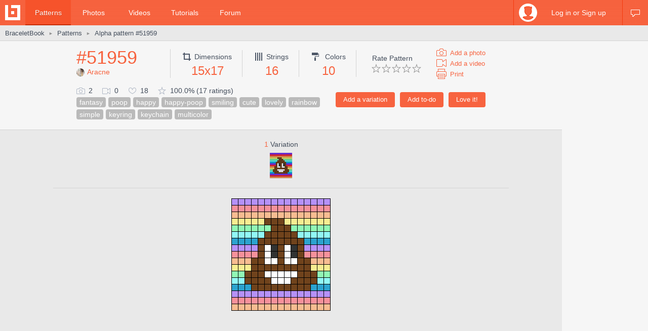

--- FILE ---
content_type: text/html; charset=utf-8
request_url: https://www.braceletbook.com/patterns/alpha/51959/
body_size: 9339
content:
<!DOCTYPE html>

<html lang="en">
<head>
    <meta charset="utf-8" />
    <title>Alpha pattern #51959 | BraceletBook</title>
    <meta name="description" content="Alpha friendship bracelet pattern #51959 added by Aracne. fantasy poop happy happy-poop smiling cute lovely rainbow simple keyring keychain multicolor." />
    <meta name="author" content="Jakub Kleň" />
    <link rel="alternate" type="application/rss+xml" title="BraceletBook RSS" href="https://www.braceletbook.com/rss/" />
    <meta name="twitter:site" content="@BraceletBook" />
    <meta property="al:ios:app_name" content="BraceletBook" />
    <meta property="al:ios:app_store_id" content="390289566" />
    <meta property="og:site_name" content="BraceletBook" />
    <meta name="color-scheme" content="light dark" /><meta name="theme-color" content="#f6f6f6" media="(prefers-color-scheme:light)" /><meta name="theme-color" content="#2d2d2d" media="(prefers-color-scheme:dark)" />
    <meta property="og:image" content="https://media.braceletbookcdn.com/patterns/000/000/051/959/000000051959/preview.png" /><meta name="twitter:image" content="https://media.braceletbookcdn.com/patterns/000/000/051/959/000000051959/preview.png" /><meta name="twitter:image:src" content="https://media.braceletbookcdn.com/patterns/000/000/051/959/000000051959/preview.png" /><meta property="og:image" content="https://media.braceletbookcdn.com/patterns/000/000/051/959/000000051959/pattern.png" /><meta name="twitter:image" content="https://media.braceletbookcdn.com/patterns/000/000/051/959/000000051959/pattern.png" /><meta name="twitter:image:src" content="https://media.braceletbookcdn.com/patterns/000/000/051/959/000000051959/pattern.png" />
    <!--[if IE]><link rel="icon" type="image/x-icon" href="https://static.braceletbookcdn.com/images/favicon.ico" /><![endif]--><link rel="icon" type="image/png" href="https://static.braceletbookcdn.com/images/favicon_16.png" sizes="16x16" /><link rel="icon" type="image/png" href="https://static.braceletbookcdn.com/images/favicon_32.png" sizes="32x32" /><link rel="icon" type="image/png" href="https://static.braceletbookcdn.com/images/favicon_48.png" sizes="48x48" /><link rel="icon" type="image/png" href="https://static.braceletbookcdn.com/images/favicon_64.png" sizes="64x64" /><link rel="icon" type="image/png" href="https://static.braceletbookcdn.com/images/favicon_96.png" sizes="96x96" /><link rel="icon" type="image/png" href="https://static.braceletbookcdn.com/images/favicon_128.png" sizes="128x128" /><link rel="icon" type="image/png" href="https://static.braceletbookcdn.com/images/favicon_196.png" sizes="196x196" /><link rel="icon" type="image/png" href="https://static.braceletbookcdn.com/images/favicon_256.png" sizes="256x256" /><link rel="apple-touch-icon-precomposed" type="image/png" href="https://static.braceletbookcdn.com/images/apple-touch-icon.png" />
    <link rel="stylesheet" href="https://static.braceletbookcdn.com/cache/css/output.72ab83ee1321.css" type="text/css">
    
    <script src="https://static.braceletbookcdn.com/cache/js/output.697775bc5652.js"></script>
    <script>var SITE_DOMAIN = "braceletbook.com"; var STATIC_URL = "https://static.braceletbookcdn.com/";</script>
    <script>var REPLACE_EMOJIS = {":)": "🙂",":\u002D)": "🙂","\u003B)": "😉","\u003B\u002D)": "😉",":d": "😄",":\u002Dd": "😄",":\u0027d": "😂",":\u0027\u002Dd": "😂",":*": "😘",":\u002D*": "😘",":|": "😐",":\u002D|": "😐",":o": "😲",":\u002Do": "😲",":p": "😛",":\u002Dp": "😛","\u003Bp": "😜","\u003B\u002Dp": "😜",":z": "😴",":\u002Dz": "😴",":(": "🙁",":\u002D(": "🙁",":\u0027(": "😢",":\u0027\u002D(": "😢",":c(": "😭",":!": "🤮",":\u002D!": "🤮"};</script>
    
    
    
    <script>var APNS_PUSH_ID_SAFARI = "web.com.braceletbook"; var WEBPUSH_VAPID_PUBLIC_KEY = "BLGHZxjf4kcZ2VLnIqt42mnXyEtl_48LWDalw6tokyf0zIqBxfairfn0\u002Dcsos7B_VAsoONhAvr_Yalg723BzJFI";</script>

    <!-- InMobi Choice. Consent Manager Tag v3.0 (for TCF 2.2) -->
<script type="text/javascript" async=true>
(function() {
  var host = 'braceletbook.com';
  var element = document.createElement('script');
  var firstScript = document.getElementsByTagName('script')[0];
  var url = 'https://cmp.inmobi.com'
    .concat('/choice/', 'adF_aynRc44Cd', '/', host, '/choice.js?tag_version=V3');
  var uspTries = 0;
  var uspTriesLimit = 3;
  element.async = true;
  element.type = 'text/javascript';
  element.src = url;

  firstScript.parentNode.insertBefore(element, firstScript);

  function makeStub() {
    var TCF_LOCATOR_NAME = '__tcfapiLocator';
    var queue = [];
    var win = window;
    var cmpFrame;

    function addFrame() {
      var doc = win.document;
      var otherCMP = !!(win.frames[TCF_LOCATOR_NAME]);

      if (!otherCMP) {
        if (doc.body) {
          var iframe = doc.createElement('iframe');

          iframe.style.cssText = 'display:none';
          iframe.name = TCF_LOCATOR_NAME;
          doc.body.appendChild(iframe);
        } else {
          setTimeout(addFrame, 5);
        }
      }
      return !otherCMP;
    }

    function tcfAPIHandler() {
      var gdprApplies;
      var args = arguments;

      if (!args.length) {
        return queue;
      } else if (args[0] === 'setGdprApplies') {
        if (
          args.length > 3 &&
          args[2] === 2 &&
          typeof args[3] === 'boolean'
        ) {
          gdprApplies = args[3];
          if (typeof args[2] === 'function') {
            args[2]('set', true);
          }
        }
      } else if (args[0] === 'ping') {
        var retr = {
          gdprApplies: gdprApplies,
          cmpLoaded: false,
          cmpStatus: 'stub'
        };

        if (typeof args[2] === 'function') {
          args[2](retr);
        }
      } else {
        if(args[0] === 'init' && typeof args[3] === 'object') {
          args[3] = Object.assign(args[3], { tag_version: 'V3' });
        }
        queue.push(args);
      }
    }

    function postMessageEventHandler(event) {
      var msgIsString = typeof event.data === 'string';
      var json = {};

      try {
        if (msgIsString) {
          json = JSON.parse(event.data);
        } else {
          json = event.data;
        }
      } catch (ignore) {}

      var payload = json.__tcfapiCall;

      if (payload) {
        window.__tcfapi(
          payload.command,
          payload.version,
          function(retValue, success) {
            var returnMsg = {
              __tcfapiReturn: {
                returnValue: retValue,
                success: success,
                callId: payload.callId
              }
            };
            if (msgIsString) {
              returnMsg = JSON.stringify(returnMsg);
            }
            if (event && event.source && event.source.postMessage) {
              event.source.postMessage(returnMsg, '*');
            }
          },
          payload.parameter
        );
      }
    }

    while (win) {
      try {
        if (win.frames[TCF_LOCATOR_NAME]) {
          cmpFrame = win;
          break;
        }
      } catch (ignore) {}

      if (win === window.top) {
        break;
      }
      win = win.parent;
    }
    if (!cmpFrame) {
      addFrame();
      win.__tcfapi = tcfAPIHandler;
      win.addEventListener('message', postMessageEventHandler, false);
    }
  };

  makeStub();

  function makeGppStub() {
    const CMP_ID = 10;
    const SUPPORTED_APIS = [
      '2:tcfeuv2',
      '6:uspv1',
      '7:usnatv1',
      '8:usca',
      '9:usvav1',
      '10:uscov1',
      '11:usutv1',
      '12:usctv1'
    ];

    window.__gpp_addFrame = function (n) {
      if (!window.frames[n]) {
        if (document.body) {
          var i = document.createElement("iframe");
          i.style.cssText = "display:none";
          i.name = n;
          document.body.appendChild(i);
        } else {
          window.setTimeout(window.__gpp_addFrame, 10, n);
        }
      }
    };
    window.__gpp_stub = function () {
      var b = arguments;
      __gpp.queue = __gpp.queue || [];
      __gpp.events = __gpp.events || [];

      if (!b.length || (b.length == 1 && b[0] == "queue")) {
        return __gpp.queue;
      }

      if (b.length == 1 && b[0] == "events") {
        return __gpp.events;
      }

      var cmd = b[0];
      var clb = b.length > 1 ? b[1] : null;
      var par = b.length > 2 ? b[2] : null;
      if (cmd === "ping") {
        clb(
          {
            gppVersion: "1.1", // must be “Version.Subversion”, current: “1.1”
            cmpStatus: "stub", // possible values: stub, loading, loaded, error
            cmpDisplayStatus: "hidden", // possible values: hidden, visible, disabled
            signalStatus: "not ready", // possible values: not ready, ready
            supportedAPIs: SUPPORTED_APIS, // list of supported APIs
            cmpId: CMP_ID, // IAB assigned CMP ID, may be 0 during stub/loading
            sectionList: [],
            applicableSections: [-1],
            gppString: "",
            parsedSections: {},
          },
          true
        );
      } else if (cmd === "addEventListener") {
        if (!("lastId" in __gpp)) {
          __gpp.lastId = 0;
        }
        __gpp.lastId++;
        var lnr = __gpp.lastId;
        __gpp.events.push({
          id: lnr,
          callback: clb,
          parameter: par,
        });
        clb(
          {
            eventName: "listenerRegistered",
            listenerId: lnr, // Registered ID of the listener
            data: true, // positive signal
            pingData: {
              gppVersion: "1.1", // must be “Version.Subversion”, current: “1.1”
              cmpStatus: "stub", // possible values: stub, loading, loaded, error
              cmpDisplayStatus: "hidden", // possible values: hidden, visible, disabled
              signalStatus: "not ready", // possible values: not ready, ready
              supportedAPIs: SUPPORTED_APIS, // list of supported APIs
              cmpId: CMP_ID, // list of supported APIs
              sectionList: [],
              applicableSections: [-1],
              gppString: "",
              parsedSections: {},
            },
          },
          true
        );
      } else if (cmd === "removeEventListener") {
        var success = false;
        for (var i = 0; i < __gpp.events.length; i++) {
          if (__gpp.events[i].id == par) {
            __gpp.events.splice(i, 1);
            success = true;
            break;
          }
        }
        clb(
          {
            eventName: "listenerRemoved",
            listenerId: par, // Registered ID of the listener
            data: success, // status info
            pingData: {
              gppVersion: "1.1", // must be “Version.Subversion”, current: “1.1”
              cmpStatus: "stub", // possible values: stub, loading, loaded, error
              cmpDisplayStatus: "hidden", // possible values: hidden, visible, disabled
              signalStatus: "not ready", // possible values: not ready, ready
              supportedAPIs: SUPPORTED_APIS, // list of supported APIs
              cmpId: CMP_ID, // CMP ID
              sectionList: [],
              applicableSections: [-1],
              gppString: "",
              parsedSections: {},
            },
          },
          true
        );
      } else if (cmd === "hasSection") {
        clb(false, true);
      } else if (cmd === "getSection" || cmd === "getField") {
        clb(null, true);
      }
      //queue all other commands
      else {
        __gpp.queue.push([].slice.apply(b));
      }
    };
    window.__gpp_msghandler = function (event) {
      var msgIsString = typeof event.data === "string";
      try {
        var json = msgIsString ? JSON.parse(event.data) : event.data;
      } catch (e) {
        var json = null;
      }
      if (typeof json === "object" && json !== null && "__gppCall" in json) {
        var i = json.__gppCall;
        window.__gpp(
          i.command,
          function (retValue, success) {
            var returnMsg = {
              __gppReturn: {
                returnValue: retValue,
                success: success,
                callId: i.callId,
              },
            };
            event.source.postMessage(msgIsString ? JSON.stringify(returnMsg) : returnMsg, "*");
          },
          "parameter" in i ? i.parameter : null,
          "version" in i ? i.version : "1.1"
        );
      }
    };
    if (!("__gpp" in window) || typeof window.__gpp !== "function") {
      window.__gpp = window.__gpp_stub;
      window.addEventListener("message", window.__gpp_msghandler, false);
      window.__gpp_addFrame("__gppLocator");
    }
  };

  makeGppStub();

  var uspStubFunction = function() {
    var arg = arguments;
    if (typeof window.__uspapi !== uspStubFunction) {
      setTimeout(function() {
        if (typeof window.__uspapi !== 'undefined') {
          window.__uspapi.apply(window.__uspapi, arg);
        }
      }, 500);
    }
  };

  var checkIfUspIsReady = function() {
    uspTries++;
    if (window.__uspapi === uspStubFunction && uspTries < uspTriesLimit) {
      console.warn('USP is not accessible');
    } else {
      clearInterval(uspInterval);
    }
  };

  if (typeof window.__uspapi === 'undefined') {
    window.__uspapi = uspStubFunction;
    var uspInterval = setInterval(checkIfUspIsReady, 6000);
  }
})();
</script>
<!-- End InMobi Choice. Consent Manager Tag v3.0 (for TCF 2.2) -->
    <script async src="https://pagead2.googlesyndication.com/pagead/js/adsbygoogle.js"></script>
<script data-cfasync="false">var freestar = freestar || {}; freestar.queue = freestar.queue || []; freestar.config = freestar.config || {}; freestar.config.enabled_slots = []; freestar.initCallback = function () { (freestar.config.enabled_slots.length === 0) ? freestar.initCallbackCalled = false : freestar.newAdSlots(freestar.config.enabled_slots) }</script>
<script src="https://a.pub.network/braceletbook-com/pubfig.min.js" async></script>
    <script async src="https://www.googletagmanager.com/gtag/js?id=UA-5957603-3"></script>
<script>window['gtag_enable_tcf_support']=true;window.dataLayer=window.dataLayer||[];function gtag(){dataLayer.push(arguments);}gtag('js',new Date());gtag('config','UA-5957603-3');gtag('config','G-T0FB63TGKM');</script>

</head>
<body class="with_ads">
    <div id="wrapper">
        
    <script src="//s7.addthis.com/js/300/addthis_widget.js#pubid=braceletbook" async></script>
    
    

    <div id="header">
        <div class="header_content">
            <a class="logo" title="Home" href="https://www.braceletbook.com/"><img alt="BraceletBook logo" width="30" height="30" src="https://static.braceletbookcdn.com/images/logo_header.png" srcset="https://static.braceletbookcdn.com/images/logo_header_2x.png 2x, https://static.braceletbookcdn.com/images/logo_header_3x.png 3x" /></a>
            <div class="menu">
                
    <a class="active" href="https://www.braceletbook.com/patterns/">Patterns</a>
    <a href="https://www.braceletbook.com/photos/">Photos</a>
    <a href="https://www.braceletbook.com/videos/">Videos</a>
    <a href="https://www.braceletbook.com/tutorials/">Tutorials</a>
    <a href="https://www.braceletbook.com/forum/">Forum</a>

            </div>
            
    <div class="icons">
        
        
        <a class="chat_icon" href="https://www.braceletbook.com/chat/" title="Chat"><div class="icon"></div><div class="icon_active"></div></a>
        
    </div>

    <div class="profile">
        <a class="anchor" href="https://www.braceletbook.com/login-signup/?next=https%3A//www.braceletbook.com/patterns/alpha/51959/">
            <img alt="login signup" width="36" height="36" src="https://static.braceletbookcdn.com/users/images/image_36.jpg" srcset="https://static.braceletbookcdn.com/users/images/image_36_2x.jpg 2x, https://static.braceletbookcdn.com/users/images/image_36_3x.jpg 3x" />
            <div class="caption">Log in or Sign up</div>
        </a>
        <div class="profile_popover">
            <div class="container">
                
                    <div class="padder">
                        
                        <form action="https://www.braceletbook.com/login-signup/?next=https%3A//www.braceletbook.com/patterns/alpha/51959/" method="post">
                            <input type="hidden" name="csrfmiddlewaretoken" value="NkHKmX5s9i9yIkWeajdGvJnAGK3B512ky31BuGd6aX9ald1gWXJsaVbWfdLwFdhU">
                            <input type="hidden" name="type" value="login" id="id_login_type">
                            
                                <div class="input"><input type="text" name="username" autofocus autocapitalize="none" autocomplete="username" maxlength="10" placeholder="Username" required id="id_login_username"></div>
                            
                                <div class="input"><input type="password" name="password" autocomplete="current-password" placeholder="Password" required id="id_login_password"></div>
                            
                            <div class="input_submit"><input type="submit" name="submit" value="Log in" /></div>
                        </form>
                    </div>
                
            </div>
        </div>
    </div>

        </div>
    </div>

    <div id="body">
        
    <div id="submenu">
        <div class="submenu_content">
            <div class="breadcrumb">
                <a href="https://www.braceletbook.com/">BraceletBook</a>&nbsp;<span class="arrow">►</span>&nbsp;<h2><a href="https://www.braceletbook.com/patterns/">Patterns</a></h2>&nbsp;<span class="arrow">►</span>&nbsp;<a href="https://www.braceletbook.com/patterns/alpha/51959/"><h1>Alpha pattern #51959</h1></a>
            </div>
            <div class="addthis"><div class="addthis_inline_share_toolbox_01e6"></div></div>
        </div>
    </div>

        <div id="content">
            
    <div class="vertical_ad_rail">
        <div class="vertical_ad_container">
            <style type="text/css">.adslot_160x600-rr_0, .adslot_160x600-rr_0 .adtag { height: 600px; } .adslot_160x600-rr_0 .adtag { width: 160px; } @media not all and (min-width: 1160px) { .adslot_160x600-rr_0, .adslot_160x600-rr_0 .adtag { display: none !important; } } @media (min-width: 1300px) { .adslot_160x600-rr_0, .adslot_160x600-rr_0 .adtag { display: none !important; } }</style>
<div class="ad_center_nomargin adslot_160x600-rr_0"><div id="braceletbook_right_rail" class="adtag" align="center"><script data-cfasync="false">var w = window.innerWidth || document.documentElement.clientWidth || document.body.clientWidth; if (w >= 1160 && w < 1300) { freestar.config.enabled_slots.push({ placementName: "braceletbook_right_rail", slotId: "braceletbook_right_rail" }); }</script></div></div>
            <style type="text/css">.adslot_300x600-rr_0, .adslot_300x600-rr_0 .adtag { height: 600px; } .adslot_300x600-rr_0 .adtag { width: 300px; } @media not all and (min-width: 1300px) { .adslot_300x600-rr_0, .adslot_300x600-rr_0 .adtag { display: none !important; } }</style>
<div class="ad_center_nomargin adslot_300x600-rr_0"><div id="braceletbook_right_rail_big" class="adtag" align="center"><script data-cfasync="false">var w = window.innerWidth || document.documentElement.clientWidth || document.body.clientWidth; if (w >= 1300) { freestar.config.enabled_slots.push({ placementName: "braceletbook_right_rail_big", slotId: "braceletbook_right_rail_big" }); }</script></div></div>
            <style type="text/css">.adslot_300x250-rr_0, .adslot_300x250-rr_0 .adtag { height: 250px; } .adslot_300x250-rr_0 .adtag { width: 300px; } @media not all and (min-width: 1300px) { .adslot_300x250-rr_0, .adslot_300x250-rr_0 .adtag { display: none !important; } }</style>
<div class="ad_center_tmargin adslot_300x250-rr_0"><div id="braceletbook_right_rail_big2" class="adtag" align="center"><script data-cfasync="false">var w = window.innerWidth || document.documentElement.clientWidth || document.body.clientWidth; if (w >= 1300) { freestar.config.enabled_slots.push({ placementName: "braceletbook_right_rail_big2", slotId: "braceletbook_right_rail_big2" }); }</script></div></div>
        </div>
    </div>

            
    <div class="pattern">
        <div class="pattern_info">
            <div class="pattern_id_added_by">
                <div class="data"><a href="https://www.braceletbook.com/patterns/alpha/51959/">#51959</a></div>
                
                <div class="pattern_added_by"><a href="https://www.braceletbook.com/users/136908_Aracne/"><img alt="Aracne" width="16" height="16" src="https://media.braceletbookcdn.com/users/000/000/150/091/000000150091/image_16.jpg" srcset="https://media.braceletbookcdn.com/users/000/000/150/091/000000150091/image_16_2x.jpg 2x, https://media.braceletbookcdn.com/users/000/000/150/091/000000150091/image_16_3x.jpg 3x" />Aracne</a></div>
            </div>
            <div class="pattern_dimensions">
                <div class="dimensions_icon"></div><span class="caption">Dimensions</span>
                <div class="data">15x17</div>
            </div>
            <div class="pattern_strings">
                <div class="strings_icon"></div><span class="caption">Strings</span>
                <div class="data">16</div>
            </div>
            <div class="pattern_colors">
                <div class="colors_icon"></div> <span class="caption">Colors</span>
                <div class="data">10</div>
            </div>
            
            <div class="pattern_others">
                <div class="rate">
                    <span class="rate_title">
                        
                            Rate Pattern
                        
                    </span>

                    <div class="rate_stars">
                        
                            <form action="https://www.braceletbook.com/ratings/patterns/add/51959/" method="post">
                                <input type="hidden" name="csrfmiddlewaretoken" value="NkHKmX5s9i9yIkWeajdGvJnAGK3B512ky31BuGd6aX9ald1gWXJsaVbWfdLwFdhU">
                                
                                    <div class="input_submit_plain"><input type="submit" name="rating" value="1" /></div>
                                
                                    <div class="input_submit_plain"><input type="submit" name="rating" value="2" /></div>
                                
                                    <div class="input_submit_plain"><input type="submit" name="rating" value="3" /></div>
                                
                                    <div class="input_submit_plain"><input type="submit" name="rating" value="4" /></div>
                                
                                    <div class="input_submit_plain"><input type="submit" name="rating" value="5" /></div>
                                
                            </form>
                        
                    </div>
                </div>

                <div class="add">
                    <a href="https://www.braceletbook.com/photos/add/51959/"><div class="add_photo_icon"></div><span class="caption">Add a photo</span></a>
                    <a href="https://www.braceletbook.com/videos/add/51959/"><div class="add_video_icon"></div><span class="caption">Add a video</span></a>
                    <a target="_blank" href="https://www.braceletbook.com/patterns/alpha/51959/print/"><div class="print_icon"></div><span class="caption">Print</span></a>
                </div>
            </div>
            <div class="pattern_small_icons_buttons_keywords">
                <div class="buttons">
                    
                        
                            <form action="https://www.braceletbook.com/loves/add/51959/" method="post">
                                <input type="hidden" name="csrfmiddlewaretoken" value="NkHKmX5s9i9yIkWeajdGvJnAGK3B512ky31BuGd6aX9ald1gWXJsaVbWfdLwFdhU">
                                <div class="input_submit"><input type="submit" name="submit" value="Love it!" /></div>
                            </form>
                        
                    

                    
                        <form action="https://www.braceletbook.com/todos/add/51959/" method="post">
                            <input type="hidden" name="csrfmiddlewaretoken" value="NkHKmX5s9i9yIkWeajdGvJnAGK3B512ky31BuGd6aX9ald1gWXJsaVbWfdLwFdhU">
                            <div class="input_submit"><input type="submit" name="submit" value="Add to-do" /></div>
                        </form>
                    

                    
                        <form action="https://www.braceletbook.com/create/add-pattern/51959/" method="post">
                            <input type="hidden" name="csrfmiddlewaretoken" value="NkHKmX5s9i9yIkWeajdGvJnAGK3B512ky31BuGd6aX9ald1gWXJsaVbWfdLwFdhU">
                            <div class="input_submit"><input type="submit" name="submit" value="Add a variation" /></div>
                        </form>
                    
                    <div class="clear"></div>
                </div>
                <div class="small_icons_keywords">
                    <div class="small_icons">
                        <div class="photos_icon"></div><span class="caption">2</span>
                        <div class="videos_icon"></div><span class="caption">0</span>
                        <div class="loves_icon"></div><span class="caption">18</span>
                        <div class="rating_icon"></div><span class="caption">100.0% (17 ratings)</span>
                    </div>
                    <div class="keywords"><a class="keyword" href="https://www.braceletbook.com/patterns/?keywords=fantasy">fantasy</a><a class="keyword" href="https://www.braceletbook.com/patterns/?keywords=poop">poop</a><a class="keyword" href="https://www.braceletbook.com/patterns/?keywords=happy">happy</a><a class="keyword" href="https://www.braceletbook.com/patterns/?keywords=happy-poop">happy-poop</a><a class="keyword" href="https://www.braceletbook.com/patterns/?keywords=smiling">smiling</a><a class="keyword" href="https://www.braceletbook.com/patterns/?keywords=cute">cute</a><a class="keyword" href="https://www.braceletbook.com/patterns/?keywords=lovely">lovely</a><a class="keyword" href="https://www.braceletbook.com/patterns/?keywords=rainbow">rainbow</a><a class="keyword" href="https://www.braceletbook.com/patterns/?keywords=simple">simple</a><a class="keyword" href="https://www.braceletbook.com/patterns/?keywords=keyring">keyring</a><a class="keyword" href="https://www.braceletbook.com/patterns/?keywords=keychain">keychain</a><a class="keyword" href="https://www.braceletbook.com/patterns/?keywords=multicolor">multicolor</a></div>
                </div>
            </div>
        </div>

        <div class="pattern_images">
            
                <div class="variations">
                    <div class="caption"><span class="caption_orange">1</span> Variation</div>
                    

<div class="patterns">
    
        <div class="patterns_item_small">
            <a class="img" href="https://www.braceletbook.com/variations/alpha/87636/">
                <div class="img_container">
                    <div class="hover_overlay"></div>
                    <span class="align_helper"></span>
                    <img alt="Alpha pattern #51959 variation #87636" src="https://media.braceletbookcdn.com/variations/000/000/087/636/000000087636/preview_simple.png" srcset="https://media.braceletbookcdn.com/variations/000/000/087/636/000000087636/preview_simple_2x.png 2x, https://media.braceletbookcdn.com/variations/000/000/087/636/000000087636/preview_simple_3x.png 3x" />
                </div>
            </a>
        </div>
    
</div>

                    

                    <div class="delimiter"></div>
                </div>
            

            <div class="preview_image"><object class="preview_svg" type="image/svg+xml" data="https://www.braceletbook.com/media/patterns/000/000/051/959/000000051959/preview.svg" style="width: 196px;" data-effects="true"><img alt="Alpha pattern #51959 preview" src="https://media.braceletbookcdn.com/patterns/000/000/051/959/000000051959/preview.png" /></object></div>
            <style type="text/css">.adslot_970x250_0, .adslot_970x250_0 .adtag { height: 250px; } .adslot_970x250_0 .adtag { width: 970px; }</style>
<div class="ad_center adslot_970x250_0"><div id="braceletbook_leaderboard_atf" class="adtag" align="center"><script data-cfasync="false">freestar.config.enabled_slots.push({ placementName: "braceletbook_leaderboard_atf", slotId: "braceletbook_leaderboard_atf" });</script></div></div>
            
                <div class="pat_type_videos">
                    
                        <div class="pat_type_videos_item">
                            <a class="img" data-fancybox="pat-type-video" href="https://www.youtube.com/embed/bClGNDcndMg?autoplay=1">
                                <div class="hover_overlay"></div>
                                <img alt="Basic Bracelet Knots Beginner Tutorial" width="144" height="81" src="https://static.braceletbookcdn.com/patterns/images/video_knots.jpg" srcset="https://static.braceletbookcdn.com/patterns/images/video_knots_2x.jpg 2x, https://static.braceletbookcdn.com/patterns/images/video_knots_3x.jpg 3x" />
                            </a>
                        </div>
                    
                        <div class="pat_type_videos_item">
                            <a class="img" data-fancybox="pat-type-video" href="https://www.youtube.com/embed/_YVFAX9sacw?autoplay=1">
                                <div class="hover_overlay"></div>
                                <img alt="Alpha Patterns Tutorial" width="144" height="81" src="https://static.braceletbookcdn.com/patterns/images/video_read_alpha.jpg" srcset="https://static.braceletbookcdn.com/patterns/images/video_read_alpha_2x.jpg 2x, https://static.braceletbookcdn.com/patterns/images/video_read_alpha_3x.jpg 3x" />
                            </a>
                        </div>
                    
                </div>
            
            <div class="pattern_image"><object class="pattern_svg" type="image/svg+xml" data="https://www.braceletbook.com/media/patterns/000/000/051/959/000000051959/pattern.svg" style="width: 959.732px;" data-effects="true"><img alt="Alpha pattern #51959 pattern" src="https://media.braceletbookcdn.com/patterns/000/000/051/959/000000051959/pattern.png" /></object></div>
            <style type="text/css">.adslot_970x90_0, .adslot_970x90_0 .adtag { height: 90px; } .adslot_970x90_0 .adtag { width: 970px; }</style>
<div class="ad_center_tmargin adslot_970x90_0"><div id="braceletbook_leaderboard_mid_1" class="adtag" align="center"><script data-cfasync="false">freestar.config.enabled_slots.push({ placementName: "braceletbook_leaderboard_mid_1", slotId: "braceletbook_leaderboard_mid_1" });</script></div></div>
        </div>

        <div class="related">
            
                <div class="title padded">11 <span class="title_gray">Similar patterns</span></div>
                

<div class="patterns">
    
        
            <div class="patterns_item">
                <a class="img" href="https://www.braceletbook.com/patterns/alpha/56315/">
                    <div class="img_container">
                        <div class="hover_overlay"></div>
                        <span class="align_helper"></span>
                        <img alt="Alpha pattern #56315" src="https://media.braceletbookcdn.com/patterns/000/000/056/315/000000056315/preview_small.png" srcset="https://media.braceletbookcdn.com/patterns/000/000/056/315/000000056315/preview_small_2x.png 2x, https://media.braceletbookcdn.com/patterns/000/000/056/315/000000056315/preview_small_3x.png 3x" />
                    </div>
                </a>
                <div class="info">
                    <a class="id" href="https://www.braceletbook.com/patterns/alpha/56315/">#56315</a>
                    <div class="icons">
                        <div class="dimensions_icon"></div><span class="caption padded">30x45</span>
                        <div class="strings_icon"></div><span class="caption padded">31</span>
                        <div class="colors_icon"></div><span class="caption">7</span>
                        
                    </div>
                    <div class="small_icons">
                        <div class="photos_icon"></div><span class="caption padded">0</span>
                        <div class="videos_icon"></div><span class="caption padded">0</span>
                        <div class="loves_icon"></div><span class="caption padded">26</span>
                        <div class="rating_icon"></div><span class="caption">91.4%</span>

                        <span class="added_by">by <a href="https://www.braceletbook.com/users/136908_Aracne/">Aracne</a></span>
                    </div>
                    <div class="clear"></div>
                </div>
            </div>
        

        
    
        
            <div class="patterns_item">
                <a class="img" href="https://www.braceletbook.com/patterns/alpha/58077/">
                    <div class="img_container">
                        <div class="hover_overlay"></div>
                        <span class="align_helper"></span>
                        <img alt="Alpha pattern #58077" src="https://media.braceletbookcdn.com/patterns/000/000/058/077/000000058077/preview_small.png" srcset="https://media.braceletbookcdn.com/patterns/000/000/058/077/000000058077/preview_small_2x.png 2x, https://media.braceletbookcdn.com/patterns/000/000/058/077/000000058077/preview_small_3x.png 3x" />
                    </div>
                </a>
                <div class="info">
                    <a class="id" href="https://www.braceletbook.com/patterns/alpha/58077/">#58077</a>
                    <div class="icons">
                        <div class="dimensions_icon"></div><span class="caption padded">49x70</span>
                        <div class="strings_icon"></div><span class="caption padded">50</span>
                        <div class="colors_icon"></div><span class="caption">11</span>
                        
                    </div>
                    <div class="small_icons">
                        <div class="photos_icon"></div><span class="caption padded">0</span>
                        <div class="videos_icon"></div><span class="caption padded">0</span>
                        <div class="loves_icon"></div><span class="caption padded">9</span>
                        <div class="rating_icon"></div><span class="caption">100.0%</span>

                        <span class="added_by">by <a href="https://www.braceletbook.com/users/136908_Aracne/">Aracne</a></span>
                    </div>
                    <div class="clear"></div>
                </div>
            </div>
        

        
    
        
            <div class="patterns_item">
                <a class="img" href="https://www.braceletbook.com/patterns/alpha/58301/">
                    <div class="img_container">
                        <div class="hover_overlay"></div>
                        <span class="align_helper"></span>
                        <img alt="Alpha pattern #58301" src="https://media.braceletbookcdn.com/patterns/000/000/058/301/000000058301/preview_small.png" srcset="https://media.braceletbookcdn.com/patterns/000/000/058/301/000000058301/preview_small_2x.png 2x, https://media.braceletbookcdn.com/patterns/000/000/058/301/000000058301/preview_small_3x.png 3x" />
                    </div>
                </a>
                <div class="info">
                    <a class="id" href="https://www.braceletbook.com/patterns/alpha/58301/">#58301</a>
                    <div class="icons">
                        <div class="dimensions_icon"></div><span class="caption padded">35x50</span>
                        <div class="strings_icon"></div><span class="caption padded">36</span>
                        <div class="colors_icon"></div><span class="caption">10</span>
                        
                    </div>
                    <div class="small_icons">
                        <div class="photos_icon"></div><span class="caption padded">0</span>
                        <div class="videos_icon"></div><span class="caption padded">0</span>
                        <div class="loves_icon"></div><span class="caption padded">7</span>
                        <div class="rating_icon"></div><span class="caption">100.0%</span>

                        <span class="added_by">by <a href="https://www.braceletbook.com/users/136908_Aracne/">Aracne</a></span>
                    </div>
                    <div class="clear"></div>
                </div>
            </div>
        

        
    
        
            <div class="patterns_item">
                <a class="img" href="https://www.braceletbook.com/patterns/alpha/64406/">
                    <div class="img_container">
                        <div class="hover_overlay"></div>
                        <span class="align_helper"></span>
                        <img alt="Alpha pattern #64406" src="https://media.braceletbookcdn.com/patterns/000/000/064/406/000000064406/preview_small.png" srcset="https://media.braceletbookcdn.com/patterns/000/000/064/406/000000064406/preview_small_2x.png 2x, https://media.braceletbookcdn.com/patterns/000/000/064/406/000000064406/preview_small_3x.png 3x" />
                    </div>
                </a>
                <div class="info">
                    <a class="id" href="https://www.braceletbook.com/patterns/alpha/64406/">#64406</a>
                    <div class="icons">
                        <div class="dimensions_icon"></div><span class="caption padded">43x57</span>
                        <div class="strings_icon"></div><span class="caption padded">44</span>
                        <div class="colors_icon"></div><span class="caption">11</span>
                        
                    </div>
                    <div class="small_icons">
                        <div class="photos_icon"></div><span class="caption padded">0</span>
                        <div class="videos_icon"></div><span class="caption padded">0</span>
                        <div class="loves_icon"></div><span class="caption padded">7</span>
                        <div class="rating_icon"></div><span class="caption">100.0%</span>

                        <span class="added_by">by <a href="https://www.braceletbook.com/users/136908_Aracne/">Aracne</a></span>
                    </div>
                    <div class="clear"></div>
                </div>
            </div>
        

        
            <div class="patterns_item">
                <style type="text/css">.adslot_300x250_0, .adslot_300x250_0 .adtag { height: 250px; } .adslot_300x250_0 .adtag { width: 300px; }</style>
<div class="ad_center_nomargin adslot_300x250_0"><div id="braceletbook_incontent_1" class="adtag" align="center"><script data-cfasync="false">freestar.config.enabled_slots.push({ placementName: "braceletbook_incontent_1", slotId: "braceletbook_incontent_1" });</script></div></div>
            </div>
        
    
        
            <div class="patterns_item">
                <a class="img" href="https://www.braceletbook.com/patterns/alpha/64407/">
                    <div class="img_container">
                        <div class="hover_overlay"></div>
                        <span class="align_helper"></span>
                        <img alt="Alpha pattern #64407" src="https://media.braceletbookcdn.com/patterns/000/000/064/407/000000064407/preview_small.png" srcset="https://media.braceletbookcdn.com/patterns/000/000/064/407/000000064407/preview_small_2x.png 2x, https://media.braceletbookcdn.com/patterns/000/000/064/407/000000064407/preview_small_3x.png 3x" />
                    </div>
                </a>
                <div class="info">
                    <a class="id" href="https://www.braceletbook.com/patterns/alpha/64407/">#64407</a>
                    <div class="icons">
                        <div class="dimensions_icon"></div><span class="caption padded">43x57</span>
                        <div class="strings_icon"></div><span class="caption padded">44</span>
                        <div class="colors_icon"></div><span class="caption">11</span>
                        
                    </div>
                    <div class="small_icons">
                        <div class="photos_icon"></div><span class="caption padded">0</span>
                        <div class="videos_icon"></div><span class="caption padded">0</span>
                        <div class="loves_icon"></div><span class="caption padded">1</span>
                        <div class="rating_icon"></div><span class="caption">100.0%</span>

                        <span class="added_by">by <a href="https://www.braceletbook.com/users/136908_Aracne/">Aracne</a></span>
                    </div>
                    <div class="clear"></div>
                </div>
            </div>
        

        
    
        
            <div class="patterns_item">
                <a class="img" href="https://www.braceletbook.com/patterns/alpha/64669/">
                    <div class="img_container">
                        <div class="hover_overlay"></div>
                        <span class="align_helper"></span>
                        <img alt="Alpha pattern #64669" src="https://media.braceletbookcdn.com/patterns/000/000/064/669/000000064669/preview_small.png" srcset="https://media.braceletbookcdn.com/patterns/000/000/064/669/000000064669/preview_small_2x.png 2x, https://media.braceletbookcdn.com/patterns/000/000/064/669/000000064669/preview_small_3x.png 3x" />
                    </div>
                </a>
                <div class="info">
                    <a class="id" href="https://www.braceletbook.com/patterns/alpha/64669/">#64669</a>
                    <div class="icons">
                        <div class="dimensions_icon"></div><span class="caption padded">43x57</span>
                        <div class="strings_icon"></div><span class="caption padded">44</span>
                        <div class="colors_icon"></div><span class="caption">11</span>
                        
                    </div>
                    <div class="small_icons">
                        <div class="photos_icon"></div><span class="caption padded">0</span>
                        <div class="videos_icon"></div><span class="caption padded">0</span>
                        <div class="loves_icon"></div><span class="caption padded">2</span>
                        <div class="rating_icon"></div><span class="caption">100.0%</span>

                        <span class="added_by">by <a href="https://www.braceletbook.com/users/136908_Aracne/">Aracne</a></span>
                    </div>
                    <div class="clear"></div>
                </div>
            </div>
        

        
    
        
            <div class="patterns_item">
                <a class="img" href="https://www.braceletbook.com/patterns/alpha/58312/">
                    <div class="img_container">
                        <div class="hover_overlay"></div>
                        <span class="align_helper"></span>
                        <img alt="Alpha pattern #58312" src="https://media.braceletbookcdn.com/patterns/000/000/058/312/000000058312/preview_small.png" srcset="https://media.braceletbookcdn.com/patterns/000/000/058/312/000000058312/preview_small_2x.png 2x, https://media.braceletbookcdn.com/patterns/000/000/058/312/000000058312/preview_small_3x.png 3x" />
                    </div>
                </a>
                <div class="info">
                    <a class="id" href="https://www.braceletbook.com/patterns/alpha/58312/">#58312</a>
                    <div class="icons">
                        <div class="dimensions_icon"></div><span class="caption padded">28x49</span>
                        <div class="strings_icon"></div><span class="caption padded">29</span>
                        <div class="colors_icon"></div><span class="caption">4</span>
                        
                    </div>
                    <div class="small_icons">
                        <div class="photos_icon"></div><span class="caption padded">0</span>
                        <div class="videos_icon"></div><span class="caption padded">0</span>
                        <div class="loves_icon"></div><span class="caption padded">4</span>
                        <div class="rating_icon"></div><span class="caption">100.0%</span>

                        <span class="added_by">by <a href="https://www.braceletbook.com/users/136908_Aracne/">Aracne</a></span>
                    </div>
                    <div class="clear"></div>
                </div>
            </div>
        

        
    
        
            <div class="patterns_item">
                <a class="img" href="https://www.braceletbook.com/patterns/alpha/66045/">
                    <div class="img_container">
                        <div class="hover_overlay"></div>
                        <span class="align_helper"></span>
                        <img alt="Alpha pattern #66045" src="https://media.braceletbookcdn.com/patterns/000/000/066/045/000000066045/preview_small.png" srcset="https://media.braceletbookcdn.com/patterns/000/000/066/045/000000066045/preview_small_2x.png 2x, https://media.braceletbookcdn.com/patterns/000/000/066/045/000000066045/preview_small_3x.png 3x" />
                    </div>
                </a>
                <div class="info">
                    <a class="id" href="https://www.braceletbook.com/patterns/alpha/66045/">#66045</a>
                    <div class="icons">
                        <div class="dimensions_icon"></div><span class="caption padded">31x50</span>
                        <div class="strings_icon"></div><span class="caption padded">32</span>
                        <div class="colors_icon"></div><span class="caption">6</span>
                        
                    </div>
                    <div class="small_icons">
                        <div class="photos_icon"></div><span class="caption padded">1</span>
                        <div class="videos_icon"></div><span class="caption padded">0</span>
                        <div class="loves_icon"></div><span class="caption padded">10</span>
                        <div class="rating_icon"></div><span class="caption">95.8%</span>

                        <span class="added_by">by <a href="https://www.braceletbook.com/users/136908_Aracne/">Aracne</a></span>
                    </div>
                    <div class="clear"></div>
                </div>
            </div>
        

        
    
        
            <div class="patterns_item">
                <a class="img" href="https://www.braceletbook.com/patterns/alpha/57415/">
                    <div class="img_container">
                        <div class="hover_overlay"></div>
                        <span class="align_helper"></span>
                        <img alt="Alpha pattern #57415" src="https://media.braceletbookcdn.com/patterns/000/000/057/415/000000057415/preview_small.png" srcset="https://media.braceletbookcdn.com/patterns/000/000/057/415/000000057415/preview_small_2x.png 2x, https://media.braceletbookcdn.com/patterns/000/000/057/415/000000057415/preview_small_3x.png 3x" />
                    </div>
                </a>
                <div class="info">
                    <a class="id" href="https://www.braceletbook.com/patterns/alpha/57415/">#57415</a>
                    <div class="icons">
                        <div class="dimensions_icon"></div><span class="caption padded">46x46</span>
                        <div class="strings_icon"></div><span class="caption padded">47</span>
                        <div class="colors_icon"></div><span class="caption">9</span>
                        
                    </div>
                    <div class="small_icons">
                        <div class="photos_icon"></div><span class="caption padded">0</span>
                        <div class="videos_icon"></div><span class="caption padded">0</span>
                        <div class="loves_icon"></div><span class="caption padded">12</span>
                        <div class="rating_icon"></div><span class="caption">97.7%</span>

                        <span class="added_by">by <a href="https://www.braceletbook.com/users/136908_Aracne/">Aracne</a></span>
                    </div>
                    <div class="clear"></div>
                </div>
            </div>
        

        
    
        
            <div class="patterns_item">
                <a class="img" href="https://www.braceletbook.com/patterns/alpha/58076/">
                    <div class="img_container">
                        <div class="hover_overlay"></div>
                        <span class="align_helper"></span>
                        <img alt="Alpha pattern #58076" src="https://media.braceletbookcdn.com/patterns/000/000/058/076/000000058076/preview_small.png" srcset="https://media.braceletbookcdn.com/patterns/000/000/058/076/000000058076/preview_small_2x.png 2x, https://media.braceletbookcdn.com/patterns/000/000/058/076/000000058076/preview_small_3x.png 3x" />
                    </div>
                </a>
                <div class="info">
                    <a class="id" href="https://www.braceletbook.com/patterns/alpha/58076/">#58076</a>
                    <div class="icons">
                        <div class="dimensions_icon"></div><span class="caption padded">35x50</span>
                        <div class="strings_icon"></div><span class="caption padded">36</span>
                        <div class="colors_icon"></div><span class="caption">10</span>
                        
                    </div>
                    <div class="small_icons">
                        <div class="photos_icon"></div><span class="caption padded">0</span>
                        <div class="videos_icon"></div><span class="caption padded">0</span>
                        <div class="loves_icon"></div><span class="caption padded">7</span>
                        <div class="rating_icon"></div><span class="caption">100.0%</span>

                        <span class="added_by">by <a href="https://www.braceletbook.com/users/136908_Aracne/">Aracne</a></span>
                    </div>
                    <div class="clear"></div>
                </div>
            </div>
        

        
    
        
            <div class="patterns_item">
                <a class="img" href="https://www.braceletbook.com/patterns/alpha/63343/">
                    <div class="img_container">
                        <div class="hover_overlay"></div>
                        <span class="align_helper"></span>
                        <img alt="Alpha pattern #63343" src="https://media.braceletbookcdn.com/patterns/000/000/063/343/000000063343/preview_small.png" srcset="https://media.braceletbookcdn.com/patterns/000/000/063/343/000000063343/preview_small_2x.png 2x, https://media.braceletbookcdn.com/patterns/000/000/063/343/000000063343/preview_small_3x.png 3x" />
                    </div>
                </a>
                <div class="info">
                    <a class="id" href="https://www.braceletbook.com/patterns/alpha/63343/">#63343</a>
                    <div class="icons">
                        <div class="dimensions_icon"></div><span class="caption padded">20x30</span>
                        <div class="strings_icon"></div><span class="caption padded">21</span>
                        <div class="colors_icon"></div><span class="caption">10</span>
                        
                    </div>
                    <div class="small_icons">
                        <div class="photos_icon"></div><span class="caption padded">0</span>
                        <div class="videos_icon"></div><span class="caption padded">0</span>
                        <div class="loves_icon"></div><span class="caption padded">6</span>
                        <div class="rating_icon"></div><span class="caption">95.0%</span>

                        <span class="added_by">by <a href="https://www.braceletbook.com/users/136908_Aracne/">Aracne</a></span>
                    </div>
                    <div class="clear"></div>
                </div>
            </div>
        

        
    
</div>
            

            
                <style type="text/css">.adslot_970x90_1, .adslot_970x90_1 .adtag { height: 90px; } .adslot_970x90_1 .adtag { width: 970px; }</style>
<div class="ad_center adslot_970x90_1"><div id="braceletbook_leaderboard_mid_2" class="adtag" align="center"><script data-cfasync="false">freestar.config.enabled_slots.push({ placementName: "braceletbook_leaderboard_mid_2", slotId: "braceletbook_leaderboard_mid_2" });</script></div></div>
                <div class="title padded">2 <span class="title_gray">Photos</span></div>
                

<div class="photos">
    
        <div class="photos_item">
            <a class="img" data-fancybox="photo" href="https://media.braceletbookcdn.com/photos/000/000/285/316/000000285316/image.jpg">
                <div class="hover_overlay"></div>
                <img alt="Pattern #51959 Photo" width="218" height="218" src="https://media.braceletbookcdn.com/photos/000/000/285/316/000000285316/image_preview.jpg" srcset="https://media.braceletbookcdn.com/photos/000/000/285/316/000000285316/image_preview_2x.jpg 2x, https://media.braceletbookcdn.com/photos/000/000/285/316/000000285316/image_preview_3x.jpg 3x" />
            </a>
            <div class="info">
                <a class="id" href="https://www.braceletbook.com/patterns/alpha/51959/">#51959</a>
                <div class="added_by">by <a href="https://www.braceletbook.com/users/237870_Kdub_G/">Kdub_G</a></div>
            </div>
        </div>
    
        <div class="photos_item">
            <a class="img" data-fancybox="photo" href="https://media.braceletbookcdn.com/photos/000/000/102/818/000000102818/image.jpg">
                <div class="hover_overlay"></div>
                <img alt="Pattern #51959 Photo" width="218" height="218" src="https://media.braceletbookcdn.com/photos/000/000/102/818/000000102818/image_preview.jpg" srcset="https://media.braceletbookcdn.com/photos/000/000/102/818/000000102818/image_preview_2x.jpg 2x, https://media.braceletbookcdn.com/photos/000/000/102/818/000000102818/image_preview_3x.jpg 3x" />
            </a>
            <div class="info">
                <a class="id" href="https://www.braceletbook.com/patterns/alpha/51959/">#51959</a>
                <div class="added_by">by <a href="https://www.braceletbook.com/users/228397_BronwynB/">BronwynB</a></div>
            </div>
        </div>
    
</div>

                
            

            

            

            <div class="title padded">16 <span class="title_gray">Comments</span></div>
            <div class="centerer_wrapper">
                <div class="centerer">
                    

<table class="comments">
    <tr class="comments_item">
        
            <td class="comments_message">
                You have to be <a href="https://www.braceletbook.com/login-signup/?next=https%3A//www.braceletbook.com/patterns/alpha/51959/">Logged in</a> to post a comment.
            </td>
        
    </tr>
</table>
                </div>
            </div>

            
                <style type="text/css">.adslot_970x90_2, .adslot_970x90_2 .adtag { height: 90px; } .adslot_970x90_2 .adtag { width: 970px; }</style>
<div class="ad_center adslot_970x90_2"><div id="braceletbook_leaderboard_mid_3" class="adtag" align="center"><script data-cfasync="false">freestar.config.enabled_slots.push({ placementName: "braceletbook_leaderboard_mid_3", slotId: "braceletbook_leaderboard_mid_3" });</script></div></div>
                <div class="centerer_wrapper">
                    <div class="centerer">
                        

<table class="comments">
    
        <tr id="comment-185662" class="comments_item">
            <td class="comments_user">
                <a class="user_username" href="https://www.braceletbook.com/users/136908_Aracne/">Aracne</a>
                <div class="user_avatar"><a href="https://www.braceletbook.com/users/136908_Aracne/"><img alt="Aracne" width="36" height="36" src="https://media.braceletbookcdn.com/users/000/000/150/091/000000150091/image_36.jpg" srcset="https://media.braceletbookcdn.com/users/000/000/150/091/000000150091/image_36_2x.jpg 2x, https://media.braceletbookcdn.com/users/000/000/150/091/000000150091/image_36_3x.jpg 3x" /></a></div>
            </td>
            <td class="comments_message">
                <div class="added_on">
                    5 years, 3 months ago by <a href="https://www.braceletbook.com/users/136908_Aracne/">Aracne</a>
                </div>

                
                Nice to read that <a href="https://www.braceletbook.com/users/189086_Makikach/">@Makikach</a> ❤️
            </td>
        </tr>
    
        <tr id="comment-185397" class="comments_item">
            <td class="comments_user">
                <a class="user_username" href="https://www.braceletbook.com/users/189086_Makikach/">Makikach</a>
                <div class="user_avatar"><a href="https://www.braceletbook.com/users/189086_Makikach/"><img alt="Makikach" width="36" height="36" src="https://media.braceletbookcdn.com/users/000/000/025/853/000000025853/image_36.jpg" srcset="https://media.braceletbookcdn.com/users/000/000/025/853/000000025853/image_36_2x.jpg 2x, https://media.braceletbookcdn.com/users/000/000/025/853/000000025853/image_36_3x.jpg 3x" /></a></div>
            </td>
            <td class="comments_message">
                <div class="added_on">
                    5 years, 3 months ago by <a href="https://www.braceletbook.com/users/189086_Makikach/">Makikach</a>
                </div>

                
                Will be making this soon ! 👍
            </td>
        </tr>
    
        <tr id="comment-172573" class="comments_item">
            <td class="comments_user">
                <a class="user_username" href="https://www.braceletbook.com/users/228397_BronwynB/">BronwynB</a>
                <div class="user_avatar"><a href="https://www.braceletbook.com/users/228397_BronwynB/"><img alt="BronwynB" width="36" height="36" src="https://media.braceletbookcdn.com/users/000/000/156/052/000000156052/image_36.jpg" srcset="https://media.braceletbookcdn.com/users/000/000/156/052/000000156052/image_36_2x.jpg 2x, https://media.braceletbookcdn.com/users/000/000/156/052/000000156052/image_36_3x.jpg 3x" /></a></div>
            </td>
            <td class="comments_message">
                <div class="added_on">
                    5 years, 4 months ago by <a href="https://www.braceletbook.com/users/228397_BronwynB/">BronwynB</a>
                </div>

                
                <a href="https://www.braceletbook.com/users/136908_Aracne/">@Aracne</a> 😄
            </td>
        </tr>
    
        <tr id="comment-172559" class="comments_item">
            <td class="comments_user">
                <a class="user_username" href="https://www.braceletbook.com/users/136908_Aracne/">Aracne</a>
                <div class="user_avatar"><a href="https://www.braceletbook.com/users/136908_Aracne/"><img alt="Aracne" width="36" height="36" src="https://media.braceletbookcdn.com/users/000/000/150/091/000000150091/image_36.jpg" srcset="https://media.braceletbookcdn.com/users/000/000/150/091/000000150091/image_36_2x.jpg 2x, https://media.braceletbookcdn.com/users/000/000/150/091/000000150091/image_36_3x.jpg 3x" /></a></div>
            </td>
            <td class="comments_message">
                <div class="added_on">
                    5 years, 4 months ago by <a href="https://www.braceletbook.com/users/136908_Aracne/">Aracne</a>
                </div>

                
                👍yeah, for sure <a href="https://www.braceletbook.com/users/228397_BronwynB/">@BronwynB</a> 🤔maybe myself making this one,... I don&#x27;t know really...I don&#x27;t lie to make my own patterns with threads 🙁but... who knows... 😉
            </td>
        </tr>
    
        <tr id="comment-172247" class="comments_item">
            <td class="comments_user">
                <a class="user_username" href="https://www.braceletbook.com/users/228397_BronwynB/">BronwynB</a>
                <div class="user_avatar"><a href="https://www.braceletbook.com/users/228397_BronwynB/"><img alt="BronwynB" width="36" height="36" src="https://media.braceletbookcdn.com/users/000/000/156/052/000000156052/image_36.jpg" srcset="https://media.braceletbookcdn.com/users/000/000/156/052/000000156052/image_36_2x.jpg 2x, https://media.braceletbookcdn.com/users/000/000/156/052/000000156052/image_36_3x.jpg 3x" /></a></div>
            </td>
            <td class="comments_message">
                <div class="added_on">
                    5 years, 4 months ago by <a href="https://www.braceletbook.com/users/228397_BronwynB/">BronwynB</a>
                </div>

                
                <a href="https://www.braceletbook.com/users/136908_Aracne/">@Aracne</a> no prob. let me know if someone else adds a pic. 😄
            </td>
        </tr>
    
        <tr id="comment-171948" class="comments_item">
            <td class="comments_user">
                <a class="user_username" href="https://www.braceletbook.com/users/136908_Aracne/">Aracne</a>
                <div class="user_avatar"><a href="https://www.braceletbook.com/users/136908_Aracne/"><img alt="Aracne" width="36" height="36" src="https://media.braceletbookcdn.com/users/000/000/150/091/000000150091/image_36.jpg" srcset="https://media.braceletbookcdn.com/users/000/000/150/091/000000150091/image_36_2x.jpg 2x, https://media.braceletbookcdn.com/users/000/000/150/091/000000150091/image_36_3x.jpg 3x" /></a></div>
            </td>
            <td class="comments_message">
                <div class="added_on">
                    5 years, 4 months ago by <a href="https://www.braceletbook.com/users/136908_Aracne/">Aracne</a>
                </div>

                
                <a href="https://www.braceletbook.com/users/228397_BronwynB/">@BronwynB</a> thanks for your variation 👍 🙂
            </td>
        </tr>
    
        <tr id="comment-167648" class="comments_item">
            <td class="comments_user">
                <a class="user_username" href="https://www.braceletbook.com/users/228397_BronwynB/">BronwynB</a>
                <div class="user_avatar"><a href="https://www.braceletbook.com/users/228397_BronwynB/"><img alt="BronwynB" width="36" height="36" src="https://media.braceletbookcdn.com/users/000/000/156/052/000000156052/image_36.jpg" srcset="https://media.braceletbookcdn.com/users/000/000/156/052/000000156052/image_36_2x.jpg 2x, https://media.braceletbookcdn.com/users/000/000/156/052/000000156052/image_36_3x.jpg 3x" /></a></div>
            </td>
            <td class="comments_message">
                <div class="added_on">
                    5 years, 4 months ago by <a href="https://www.braceletbook.com/users/228397_BronwynB/">BronwynB</a>
                </div>

                
                <a href="https://www.braceletbook.com/users/136908_Aracne/">@Aracne</a> Thank you so much!! It didn&#x27;t take long at all, and I really love the pattern!!
            </td>
        </tr>
    
        <tr id="comment-167578" class="comments_item">
            <td class="comments_user">
                <a class="user_username" href="https://www.braceletbook.com/users/136908_Aracne/">Aracne</a>
                <div class="user_avatar"><a href="https://www.braceletbook.com/users/136908_Aracne/"><img alt="Aracne" width="36" height="36" src="https://media.braceletbookcdn.com/users/000/000/150/091/000000150091/image_36.jpg" srcset="https://media.braceletbookcdn.com/users/000/000/150/091/000000150091/image_36_2x.jpg 2x, https://media.braceletbookcdn.com/users/000/000/150/091/000000150091/image_36_3x.jpg 3x" /></a></div>
            </td>
            <td class="comments_message">
                <div class="added_on">
                    5 years, 4 months ago by <a href="https://www.braceletbook.com/users/136908_Aracne/">Aracne</a>
                </div>

                
                <a href="https://www.braceletbook.com/users/228397_BronwynB/">@BronwynB</a> 😂 😂 😂 so cute but also really funny 😂 😂 😂 The smile of the poop it&#x27;s like he wants to get out of the bracelet!!! Thank you very much for this nice surprise to me ❤️ by making this bracelet 😊
            </td>
        </tr>
    
        <tr id="comment-164986" class="comments_item">
            <td class="comments_user">
                <a class="user_username" href="https://www.braceletbook.com/users/136908_Aracne/">Aracne</a>
                <div class="user_avatar"><a href="https://www.braceletbook.com/users/136908_Aracne/"><img alt="Aracne" width="36" height="36" src="https://media.braceletbookcdn.com/users/000/000/150/091/000000150091/image_36.jpg" srcset="https://media.braceletbookcdn.com/users/000/000/150/091/000000150091/image_36_2x.jpg 2x, https://media.braceletbookcdn.com/users/000/000/150/091/000000150091/image_36_3x.jpg 3x" /></a></div>
            </td>
            <td class="comments_message">
                <div class="added_on">
                    5 years, 5 months ago by <a href="https://www.braceletbook.com/users/136908_Aracne/">Aracne</a>
                </div>

                
                <a href="https://www.braceletbook.com/users/226473_horses13/">@horses13</a> L 😂L L 😂L L 😂L 😜
            </td>
        </tr>
    
        <tr id="comment-164637" class="comments_item">
            <td class="comments_user">
                <a class="user_username" href="https://www.braceletbook.com/users/226473_horses13/">horses13</a>
                <div class="user_avatar"><a href="https://www.braceletbook.com/users/226473_horses13/"><img alt="horses13" width="36" height="36" src="https://media.braceletbookcdn.com/users/000/000/082/827/000000082827/image_36.jpg" srcset="https://media.braceletbookcdn.com/users/000/000/082/827/000000082827/image_36_2x.jpg 2x, https://media.braceletbookcdn.com/users/000/000/082/827/000000082827/image_36_3x.jpg 3x" /></a></div>
            </td>
            <td class="comments_message">
                <div class="added_on">
                    5 years, 5 months ago by <a href="https://www.braceletbook.com/users/226473_horses13/">horses13</a>
                </div>

                
                😂💩🌈
            </td>
        </tr>
    
</table>
                    </div>
                </div>

                
                    <div class="show_all"><a href="https://www.braceletbook.com/comments/patterns/51959/" title="Show all comments">Show all</a></div>
                
            
        </div>
    </div>

        </div>
    </div>

    
    <div id="footer">
        <div class="footer_content">
            <a class="footer_logo" href="https://www.braceletbook.com/" title="Home"><div class="footer_logo_img"></div></a>
            <div class="footer_copyright">Copyright &copy; <a target="_blank" href="http://kukosk.com/">Jakub Kleň</a> (2010-2026)</div>

            <div class="footer_icons">
                <a href="https://www.facebook.com/BraceletBook" target="_blank"><img alt="Facebook" width="24" height="24" src="https://static.braceletbookcdn.com/images/facebook_footer.png" srcset="https://static.braceletbookcdn.com/images/facebook_footer_2x.png 2x, https://static.braceletbookcdn.com/images/facebook_footer_3x.png 3x" /></a>
                <a href="https://twitter.com/BraceletBook" target="_blank"><img alt="Twitter" width="24" height="24" src="https://static.braceletbookcdn.com/images/twitter_footer.png" srcset="https://static.braceletbookcdn.com/images/twitter_footer_2x.png 2x, https://static.braceletbookcdn.com/images/twitter_footer_3x.png 3x" /></a>
                <a href="https://pinterest.com/BraceletBook/" target="_blank"><img alt="Pinterest" width="24" height="24" src="https://static.braceletbookcdn.com/images/pinterest_footer.png" srcset="https://static.braceletbookcdn.com/images/pinterest_footer_2x.png 2x, https://static.braceletbookcdn.com/images/pinterest_footer_3x.png 3x" /></a>
                <a href="https://instagram.com/braceletbook" target="_blank"><img alt="Instagram" width="24" height="24" src="https://static.braceletbookcdn.com/images/instagram_footer.png" srcset="https://static.braceletbookcdn.com/images/instagram_footer_2x.png 2x, https://static.braceletbookcdn.com/images/instagram_footer_3x.png 3x" /></a>
                <a href="https://www.braceletbook.com/rss/"><img alt="RSS" width="24" height="24" src="https://static.braceletbookcdn.com/images/rss_footer.png" srcset="https://static.braceletbookcdn.com/images/rss_footer_2x.png 2x, https://static.braceletbookcdn.com/images/rss_footer_3x.png 3x" /></a>
            </div>

            <div class="footer_links">
                <a href="https://blog.braceletbook.com/">Blog</a>
                <a href="https://www.braceletbook.com/variations/">Variations</a>
                <a href="https://www.braceletbook.com/users/">Users</a>
                <a href="https://www.braceletbook.com/links/">Links</a>
                <a href="https://www.braceletbook.com/contact/?next=https%3A//www.braceletbook.com/patterns/alpha/51959/">Contact</a>
                <a href="https://www.braceletbook.com/apps/">Apps</a>
                <a href="https://www.braceletbook.com/about/">About</a>
                <a href="https://www.braceletbook.com/history/">History</a>
                <a href="https://www.braceletbook.com/review-guidelines/">Guidelines</a>
                <a href="https://www.braceletbook.com/tou/">TOU</a>
                <a href="https://www.braceletbook.com/faq/">FAQ</a>
            </div>
        </div>
    </div>



    </div>
</body>
</html>

--- FILE ---
content_type: image/svg+xml
request_url: https://www.braceletbook.com/media/patterns/000/000/051/959/000000051959/preview.svg
body_size: 1318
content:
<?xml version="1.0" encoding="utf-8" ?><svg baseProfile="full" version="1.1" preserveAspectRatio="xMinYMin meet" width="196px" height="222px" viewBox="0 0 196 222" patdata:type="alpha" xmlns:patdata="https://www.braceletbook.com/" xmlns:xlink="http://www.w3.org/1999/xlink" xmlns="http://www.w3.org/2000/svg"><defs><style type="text/css"><![CDATA[:root{color-scheme:light dark}.bg{fill:#000}.k{fill:#fff}.k-a{fill:#b591f7}.k-b{fill:#f7919b}.k-c{fill:#f7bc91}.k-d{fill:#f7ed91}.k-e{fill:#91f7b5}.k-f{fill:#91f7f5}.k-g{fill:#2ca3cf}.k-h{fill:#70431c}.k-i{fill:#fff}.k-j{fill:#313333}]]></style><rect id="k" width="12" height="12" /></defs><rect class="bg" width="196" height="222" /><use class="k k-a" x="1" y="1" xlink:href="#k" /><use class="k k-a" x="14" y="1" xlink:href="#k" /><use class="k k-a" x="27" y="1" xlink:href="#k" /><use class="k k-a" x="40" y="1" xlink:href="#k" /><use class="k k-a" x="53" y="1" xlink:href="#k" /><use class="k k-a" x="66" y="1" xlink:href="#k" /><use class="k k-a" x="79" y="1" xlink:href="#k" /><use class="k k-a" x="92" y="1" xlink:href="#k" /><use class="k k-a" x="105" y="1" xlink:href="#k" /><use class="k k-a" x="118" y="1" xlink:href="#k" /><use class="k k-a" x="131" y="1" xlink:href="#k" /><use class="k k-a" x="144" y="1" xlink:href="#k" /><use class="k k-a" x="157" y="1" xlink:href="#k" /><use class="k k-a" x="170" y="1" xlink:href="#k" /><use class="k k-a" x="183" y="1" xlink:href="#k" /><use class="k k-b" x="1" y="14" xlink:href="#k" /><use class="k k-b" x="14" y="14" xlink:href="#k" /><use class="k k-b" x="27" y="14" xlink:href="#k" /><use class="k k-b" x="40" y="14" xlink:href="#k" /><use class="k k-b" x="53" y="14" xlink:href="#k" /><use class="k k-b" x="66" y="14" xlink:href="#k" /><use class="k k-b" x="79" y="14" xlink:href="#k" /><use class="k k-b" x="92" y="14" xlink:href="#k" /><use class="k k-b" x="105" y="14" xlink:href="#k" /><use class="k k-b" x="118" y="14" xlink:href="#k" /><use class="k k-b" x="131" y="14" xlink:href="#k" /><use class="k k-b" x="144" y="14" xlink:href="#k" /><use class="k k-b" x="157" y="14" xlink:href="#k" /><use class="k k-b" x="170" y="14" xlink:href="#k" /><use class="k k-b" x="183" y="14" xlink:href="#k" /><use class="k k-c" x="1" y="27" xlink:href="#k" /><use class="k k-c" x="14" y="27" xlink:href="#k" /><use class="k k-c" x="27" y="27" xlink:href="#k" /><use class="k k-c" x="40" y="27" xlink:href="#k" /><use class="k k-c" x="53" y="27" xlink:href="#k" /><use class="k k-c" x="66" y="27" xlink:href="#k" /><use class="k k-c" x="79" y="27" xlink:href="#k" /><use class="k k-c" x="92" y="27" xlink:href="#k" /><use class="k k-c" x="105" y="27" xlink:href="#k" /><use class="k k-c" x="118" y="27" xlink:href="#k" /><use class="k k-c" x="131" y="27" xlink:href="#k" /><use class="k k-c" x="144" y="27" xlink:href="#k" /><use class="k k-c" x="157" y="27" xlink:href="#k" /><use class="k k-c" x="170" y="27" xlink:href="#k" /><use class="k k-c" x="183" y="27" xlink:href="#k" /><use class="k k-d" x="1" y="40" xlink:href="#k" /><use class="k k-d" x="14" y="40" xlink:href="#k" /><use class="k k-d" x="27" y="40" xlink:href="#k" /><use class="k k-d" x="40" y="40" xlink:href="#k" /><use class="k k-d" x="53" y="40" xlink:href="#k" /><use class="k k-h" x="66" y="40" xlink:href="#k" /><use class="k k-h" x="79" y="40" xlink:href="#k" /><use class="k k-h" x="92" y="40" xlink:href="#k" /><use class="k k-d" x="105" y="40" xlink:href="#k" /><use class="k k-d" x="118" y="40" xlink:href="#k" /><use class="k k-d" x="131" y="40" xlink:href="#k" /><use class="k k-d" x="144" y="40" xlink:href="#k" /><use class="k k-d" x="157" y="40" xlink:href="#k" /><use class="k k-d" x="170" y="40" xlink:href="#k" /><use class="k k-d" x="183" y="40" xlink:href="#k" /><use class="k k-e" x="1" y="53" xlink:href="#k" /><use class="k k-e" x="14" y="53" xlink:href="#k" /><use class="k k-e" x="27" y="53" xlink:href="#k" /><use class="k k-e" x="40" y="53" xlink:href="#k" /><use class="k k-e" x="53" y="53" xlink:href="#k" /><use class="k k-e" x="66" y="53" xlink:href="#k" /><use class="k k-h" x="79" y="53" xlink:href="#k" /><use class="k k-h" x="92" y="53" xlink:href="#k" /><use class="k k-h" x="105" y="53" xlink:href="#k" /><use class="k k-e" x="118" y="53" xlink:href="#k" /><use class="k k-e" x="131" y="53" xlink:href="#k" /><use class="k k-e" x="144" y="53" xlink:href="#k" /><use class="k k-e" x="157" y="53" xlink:href="#k" /><use class="k k-e" x="170" y="53" xlink:href="#k" /><use class="k k-e" x="183" y="53" xlink:href="#k" /><use class="k k-f" x="1" y="66" xlink:href="#k" /><use class="k k-f" x="14" y="66" xlink:href="#k" /><use class="k k-f" x="27" y="66" xlink:href="#k" /><use class="k k-f" x="40" y="66" xlink:href="#k" /><use class="k k-f" x="53" y="66" xlink:href="#k" /><use class="k k-h" x="66" y="66" xlink:href="#k" /><use class="k k-h" x="79" y="66" xlink:href="#k" /><use class="k k-h" x="92" y="66" xlink:href="#k" /><use class="k k-h" x="105" y="66" xlink:href="#k" /><use class="k k-h" x="118" y="66" xlink:href="#k" /><use class="k k-f" x="131" y="66" xlink:href="#k" /><use class="k k-f" x="144" y="66" xlink:href="#k" /><use class="k k-f" x="157" y="66" xlink:href="#k" /><use class="k k-f" x="170" y="66" xlink:href="#k" /><use class="k k-f" x="183" y="66" xlink:href="#k" /><use class="k k-g" x="1" y="79" xlink:href="#k" /><use class="k k-g" x="14" y="79" xlink:href="#k" /><use class="k k-g" x="27" y="79" xlink:href="#k" /><use class="k k-g" x="40" y="79" xlink:href="#k" /><use class="k k-h" x="53" y="79" xlink:href="#k" /><use class="k k-h" x="66" y="79" xlink:href="#k" /><use class="k k-h" x="79" y="79" xlink:href="#k" /><use class="k k-h" x="92" y="79" xlink:href="#k" /><use class="k k-h" x="105" y="79" xlink:href="#k" /><use class="k k-h" x="118" y="79" xlink:href="#k" /><use class="k k-h" x="131" y="79" xlink:href="#k" /><use class="k k-g" x="144" y="79" xlink:href="#k" /><use class="k k-g" x="157" y="79" xlink:href="#k" /><use class="k k-g" x="170" y="79" xlink:href="#k" /><use class="k k-g" x="183" y="79" xlink:href="#k" /><use class="k k-a" x="1" y="92" xlink:href="#k" /><use class="k k-a" x="14" y="92" xlink:href="#k" /><use class="k k-a" x="27" y="92" xlink:href="#k" /><use class="k k-a" x="40" y="92" xlink:href="#k" /><use class="k k-h" x="53" y="92" xlink:href="#k" /><use class="k k-i" x="66" y="92" xlink:href="#k" /><use class="k k-j" x="79" y="92" xlink:href="#k" /><use class="k k-h" x="92" y="92" xlink:href="#k" /><use class="k k-i" x="105" y="92" xlink:href="#k" /><use class="k k-j" x="118" y="92" xlink:href="#k" /><use class="k k-h" x="131" y="92" xlink:href="#k" /><use class="k k-a" x="144" y="92" xlink:href="#k" /><use class="k k-a" x="157" y="92" xlink:href="#k" /><use class="k k-a" x="170" y="92" xlink:href="#k" /><use class="k k-a" x="183" y="92" xlink:href="#k" /><use class="k k-b" x="1" y="105" xlink:href="#k" /><use class="k k-b" x="14" y="105" xlink:href="#k" /><use class="k k-b" x="27" y="105" xlink:href="#k" /><use class="k k-b" x="40" y="105" xlink:href="#k" /><use class="k k-h" x="53" y="105" xlink:href="#k" /><use class="k k-i" x="66" y="105" xlink:href="#k" /><use class="k k-j" x="79" y="105" xlink:href="#k" /><use class="k k-h" x="92" y="105" xlink:href="#k" /><use class="k k-i" x="105" y="105" xlink:href="#k" /><use class="k k-j" x="118" y="105" xlink:href="#k" /><use class="k k-h" x="131" y="105" xlink:href="#k" /><use class="k k-b" x="144" y="105" xlink:href="#k" /><use class="k k-b" x="157" y="105" xlink:href="#k" /><use class="k k-b" x="170" y="105" xlink:href="#k" /><use class="k k-b" x="183" y="105" xlink:href="#k" /><use class="k k-c" x="1" y="118" xlink:href="#k" /><use class="k k-c" x="14" y="118" xlink:href="#k" /><use class="k k-c" x="27" y="118" xlink:href="#k" /><use class="k k-h" x="40" y="118" xlink:href="#k" /><use class="k k-h" x="53" y="118" xlink:href="#k" /><use class="k k-i" x="66" y="118" xlink:href="#k" /><use class="k k-i" x="79" y="118" xlink:href="#k" /><use class="k k-h" x="92" y="118" xlink:href="#k" /><use class="k k-i" x="105" y="118" xlink:href="#k" /><use class="k k-i" x="118" y="118" xlink:href="#k" /><use class="k k-h" x="131" y="118" xlink:href="#k" /><use class="k k-h" x="144" y="118" xlink:href="#k" /><use class="k k-c" x="157" y="118" xlink:href="#k" /><use class="k k-c" x="170" y="118" xlink:href="#k" /><use class="k k-c" x="183" y="118" xlink:href="#k" /><use class="k k-d" x="1" y="131" xlink:href="#k" /><use class="k k-d" x="14" y="131" xlink:href="#k" /><use class="k k-d" x="27" y="131" xlink:href="#k" /><use class="k k-h" x="40" y="131" xlink:href="#k" /><use class="k k-h" x="53" y="131" xlink:href="#k" /><use class="k k-h" x="66" y="131" xlink:href="#k" /><use class="k k-h" x="79" y="131" xlink:href="#k" /><use class="k k-h" x="92" y="131" xlink:href="#k" /><use class="k k-h" x="105" y="131" xlink:href="#k" /><use class="k k-h" x="118" y="131" xlink:href="#k" /><use class="k k-h" x="131" y="131" xlink:href="#k" /><use class="k k-h" x="144" y="131" xlink:href="#k" /><use class="k k-d" x="157" y="131" xlink:href="#k" /><use class="k k-d" x="170" y="131" xlink:href="#k" /><use class="k k-d" x="183" y="131" xlink:href="#k" /><use class="k k-e" x="1" y="144" xlink:href="#k" /><use class="k k-e" x="14" y="144" xlink:href="#k" /><use class="k k-h" x="27" y="144" xlink:href="#k" /><use class="k k-h" x="40" y="144" xlink:href="#k" /><use class="k k-h" x="53" y="144" xlink:href="#k" /><use class="k k-i" x="66" y="144" xlink:href="#k" /><use class="k k-i" x="79" y="144" xlink:href="#k" /><use class="k k-i" x="92" y="144" xlink:href="#k" /><use class="k k-i" x="105" y="144" xlink:href="#k" /><use class="k k-i" x="118" y="144" xlink:href="#k" /><use class="k k-h" x="131" y="144" xlink:href="#k" /><use class="k k-h" x="144" y="144" xlink:href="#k" /><use class="k k-h" x="157" y="144" xlink:href="#k" /><use class="k k-e" x="170" y="144" xlink:href="#k" /><use class="k k-e" x="183" y="144" xlink:href="#k" /><use class="k k-f" x="1" y="157" xlink:href="#k" /><use class="k k-f" x="14" y="157" xlink:href="#k" /><use class="k k-h" x="27" y="157" xlink:href="#k" /><use class="k k-h" x="40" y="157" xlink:href="#k" /><use class="k k-h" x="53" y="157" xlink:href="#k" /><use class="k k-h" x="66" y="157" xlink:href="#k" /><use class="k k-i" x="79" y="157" xlink:href="#k" /><use class="k k-i" x="92" y="157" xlink:href="#k" /><use class="k k-i" x="105" y="157" xlink:href="#k" /><use class="k k-h" x="118" y="157" xlink:href="#k" /><use class="k k-h" x="131" y="157" xlink:href="#k" /><use class="k k-h" x="144" y="157" xlink:href="#k" /><use class="k k-h" x="157" y="157" xlink:href="#k" /><use class="k k-f" x="170" y="157" xlink:href="#k" /><use class="k k-f" x="183" y="157" xlink:href="#k" /><use class="k k-g" x="1" y="170" xlink:href="#k" /><use class="k k-g" x="14" y="170" xlink:href="#k" /><use class="k k-g" x="27" y="170" xlink:href="#k" /><use class="k k-h" x="40" y="170" xlink:href="#k" /><use class="k k-h" x="53" y="170" xlink:href="#k" /><use class="k k-h" x="66" y="170" xlink:href="#k" /><use class="k k-h" x="79" y="170" xlink:href="#k" /><use class="k k-h" x="92" y="170" xlink:href="#k" /><use class="k k-h" x="105" y="170" xlink:href="#k" /><use class="k k-h" x="118" y="170" xlink:href="#k" /><use class="k k-h" x="131" y="170" xlink:href="#k" /><use class="k k-h" x="144" y="170" xlink:href="#k" /><use class="k k-g" x="157" y="170" xlink:href="#k" /><use class="k k-g" x="170" y="170" xlink:href="#k" /><use class="k k-g" x="183" y="170" xlink:href="#k" /><use class="k k-a" x="1" y="183" xlink:href="#k" /><use class="k k-a" x="14" y="183" xlink:href="#k" /><use class="k k-a" x="27" y="183" xlink:href="#k" /><use class="k k-a" x="40" y="183" xlink:href="#k" /><use class="k k-a" x="53" y="183" xlink:href="#k" /><use class="k k-a" x="66" y="183" xlink:href="#k" /><use class="k k-a" x="79" y="183" xlink:href="#k" /><use class="k k-a" x="92" y="183" xlink:href="#k" /><use class="k k-a" x="105" y="183" xlink:href="#k" /><use class="k k-a" x="118" y="183" xlink:href="#k" /><use class="k k-a" x="131" y="183" xlink:href="#k" /><use class="k k-a" x="144" y="183" xlink:href="#k" /><use class="k k-a" x="157" y="183" xlink:href="#k" /><use class="k k-a" x="170" y="183" xlink:href="#k" /><use class="k k-a" x="183" y="183" xlink:href="#k" /><use class="k k-b" x="1" y="196" xlink:href="#k" /><use class="k k-b" x="14" y="196" xlink:href="#k" /><use class="k k-b" x="27" y="196" xlink:href="#k" /><use class="k k-b" x="40" y="196" xlink:href="#k" /><use class="k k-b" x="53" y="196" xlink:href="#k" /><use class="k k-b" x="66" y="196" xlink:href="#k" /><use class="k k-b" x="79" y="196" xlink:href="#k" /><use class="k k-b" x="92" y="196" xlink:href="#k" /><use class="k k-b" x="105" y="196" xlink:href="#k" /><use class="k k-b" x="118" y="196" xlink:href="#k" /><use class="k k-b" x="131" y="196" xlink:href="#k" /><use class="k k-b" x="144" y="196" xlink:href="#k" /><use class="k k-b" x="157" y="196" xlink:href="#k" /><use class="k k-b" x="170" y="196" xlink:href="#k" /><use class="k k-b" x="183" y="196" xlink:href="#k" /><use class="k k-c" x="1" y="209" xlink:href="#k" /><use class="k k-c" x="14" y="209" xlink:href="#k" /><use class="k k-c" x="27" y="209" xlink:href="#k" /><use class="k k-c" x="40" y="209" xlink:href="#k" /><use class="k k-c" x="53" y="209" xlink:href="#k" /><use class="k k-c" x="66" y="209" xlink:href="#k" /><use class="k k-c" x="79" y="209" xlink:href="#k" /><use class="k k-c" x="92" y="209" xlink:href="#k" /><use class="k k-c" x="105" y="209" xlink:href="#k" /><use class="k k-c" x="118" y="209" xlink:href="#k" /><use class="k k-c" x="131" y="209" xlink:href="#k" /><use class="k k-c" x="144" y="209" xlink:href="#k" /><use class="k k-c" x="157" y="209" xlink:href="#k" /><use class="k k-c" x="170" y="209" xlink:href="#k" /><use class="k k-c" x="183" y="209" xlink:href="#k" /></svg>

--- FILE ---
content_type: text/plain;charset=UTF-8
request_url: https://c.pub.network/v2/c
body_size: -266
content:
fe08b7a0-7c68-4628-8cd9-8ee913737c78

--- FILE ---
content_type: image/svg+xml
request_url: https://www.braceletbook.com/media/patterns/000/000/051/959/000000051959/pattern.svg
body_size: 5584
content:
<?xml version="1.0" encoding="utf-8" ?><svg baseProfile="full" version="1.1" preserveAspectRatio="xMinYMin meet" width="896px" height="956px" viewBox="0 0 896 956" patdata:type="alpha" xmlns:patdata="https://www.braceletbook.com/" xmlns:xlink="http://www.w3.org/1999/xlink" xmlns="http://www.w3.org/2000/svg"><defs><style type="text/css"><![CDATA[:root{color-scheme:light dark}text{font-family:"Helvetica Neue","Segoe UI",Helvetica,Arial;font-size:13px;font-weight:200}.wm0,.wm1{font-size:14px;font-weight:bold;opacity:.8;text-anchor:middle;cursor:pointer;pointer-events:none}.wm0{stroke:#fff;stroke-width:2px;text-shadow:0 0 10px rgba(0,0,0,0.3)}.wm1{fill:#000}.l{stroke:#c2c2c2;stroke-width:1px}.n{fill:gray}.n_l{text-anchor:end}.kk{stroke:#000}.a0,.a1{fill:none;stroke-linecap:round;stroke-linejoin:round;pointer-events:none}.a0{stroke-width:4px}.a1{stroke-width:2px}.a0_w,.a1_b{stroke:#000}.a1_w,.a0_b{stroke:#fff}.s{stroke:#fff}.s0,.s1{fill:none;stroke-linecap:round;stroke-linejoin:round}.s0{stroke-width:12px;stroke:#000}.s1{stroke-width:10px}.sl{stroke:#c9c9c9;pointer-events:none}.i{stroke:none;font-weight:normal;font-size:11px;text-anchor:middle;cursor:pointer;pointer-events:none}.i_w{fill:#fff}.i_b{fill:#000}.s1-a{stroke:#b591f7}.kk-a{fill:#b591f7}.s1-b{stroke:#f7919b}.kk-b{fill:#f7919b}.s1-c{stroke:#f7bc91}.kk-c{fill:#f7bc91}.s1-d{stroke:#f7ed91}.kk-d{fill:#f7ed91}.s1-e{stroke:#91f7b5}.kk-e{fill:#91f7b5}.s1-f{stroke:#91f7f5}.kk-f{fill:#91f7f5}.s1-g{stroke:#2ca3cf}.kk-g{fill:#2ca3cf}.s1-h{stroke:#70431c}.kk-h{fill:#70431c}.s1-i{stroke:#fff}.kk-i{fill:#fff}.s1-j{stroke:#313333}.kk-j{fill:#313333}]]></style><style type="text/css" media="screen and (prefers-color-scheme:dark)"><![CDATA[@supports(top:0){.wm0{stroke:#000}.wm1{fill:#fff}.l{stroke:#4b4b4b}.kk{stroke:#fff}.s{stroke:#000}.s0{stroke:#fff}.sl{stroke:#5f5f5f}}]]></style><g id="kl"><path d="M 6 0 -6 0" /><path d="M -2 4 -6 0 -2 -4" /></g><g id="kr"><path d="M -6 0 6 0" /><path d="M 2 4 6 0 2 -4" /></g><line id="l" x1="26" y1="0.5" x2="870" y2="0.5" /><path id="s0" d="M 84 10 84 946" /><path id="s1" d="M 136 10 136 946" /><path id="s2" d="M 188 10 188 946" /><path id="s3" d="M 240 10 240 946" /><path id="s4" d="M 292 10 292 946" /><path id="s5" d="M 344 10 344 946" /><path id="s6" d="M 396 10 396 946" /><path id="s7" d="M 448 10 448 946" /><path id="s8" d="M 500 10 500 946" /><path id="s9" d="M 552 10 552 946" /><path id="s10" d="M 604 10 604 946" /><path id="s11" d="M 656 10 656 946" /><path id="s12" d="M 708 10 708 946" /><path id="s13" d="M 760 10 760 946" /><path id="s14" d="M 812 10 812 946" /><path id="sj" d="M 864 426 552 426 396 426 396 478 552 478 864 478" /><path id="si" d="M 864 426 500 426 344 426 344 478 500 478 552 530 500 530 396 530 344 530 552 634 500 634 448 634 396 634 344 634 396 686 448 686 500 686 864 686" /><path id="sh" d="M 864 218 448 218 396 218 344 218 396 270 448 270 500 270 552 322 500 322 448 322 396 322 344 322 292 374 344 374 396 374 448 374 500 374 552 374 604 374 604 426 448 426 292 426 292 478 448 478 604 478 656 530 604 530 448 530 292 530 240 530 240 582 292 582 344 582 396 582 448 582 500 582 552 582 604 582 656 582 708 634 656 634 604 634 292 634 240 634 188 634 188 686 240 686 292 686 344 686 552 686 604 686 656 686 708 686 656 738 604 738 552 738 500 738 448 738 396 738 344 738 292 738 240 738 32 738" /><path id="sg" d="M 32 374 84 374 136 374 188 374 240 374 656 374 708 374 760 374 812 374 812 738 760 738 708 738 188 738 136 738 84 738 32 738" /><path id="sf" d="M 864 322 812 322 760 322 708 322 656 322 604 322 292 322 240 322 188 322 136 322 84 322 84 686 136 686 760 686 812 686 864 686" /><path id="se" d="M 32 270 84 270 136 270 188 270 240 270 292 270 344 270 552 270 604 270 656 270 708 270 760 270 812 270 812 634 760 634 136 634 84 634 32 634" /><path id="sd" d="M 864 218 812 218 760 218 708 218 656 218 604 218 552 218 500 218 292 218 240 218 188 218 136 218 84 218 84 582 136 582 188 582 708 582 760 582 812 582 864 582" /><path id="sc" d="M 32 166 84 166 136 166 188 166 240 166 292 166 344 166 396 166 448 166 500 166 552 166 604 166 656 166 708 166 760 166 812 166 812 530 760 530 708 530 188 530 136 530 84 530 84 894 136 894 188 894 240 894 292 894 344 894 396 894 448 894 500 894 552 894 604 894 656 894 708 894 760 894 812 894 864 894" /><path id="sb" d="M 864 114 812 114 760 114 708 114 656 114 604 114 552 114 500 114 448 114 396 114 344 114 292 114 240 114 188 114 136 114 84 114 84 478 136 478 188 478 240 478 656 478 708 478 760 478 812 478 812 842 760 842 708 842 656 842 604 842 552 842 500 842 448 842 396 842 344 842 292 842 240 842 188 842 136 842 84 842 32 842" /><path id="sa" d="M 32 62 84 62 136 62 188 62 240 62 292 62 344 62 396 62 448 62 500 62 552 62 604 62 656 62 708 62 760 62 812 62 812 426 760 426 708 426 656 426 240 426 188 426 136 426 84 426 84 790 136 790 188 790 240 790 292 790 344 790 396 790 448 790 500 790 552 790 604 790 656 790 708 790 760 790 812 790 864 790" /></defs><text class="n n_l" x="21" y="66">1</text><text class="n n_r" x="875" y="66">1</text><use class="l" y="62" xlink:href="#l" /><text class="n n_l" x="21" y="118">2</text><text class="n n_r" x="875" y="118">2</text><use class="l" y="114" xlink:href="#l" /><text class="n n_l" x="21" y="170">3</text><text class="n n_r" x="875" y="170">3</text><use class="l" y="166" xlink:href="#l" /><text class="n n_l" x="21" y="222">4</text><text class="n n_r" x="875" y="222">4</text><use class="l" y="218" xlink:href="#l" /><text class="n n_l" x="21" y="274">5</text><text class="n n_r" x="875" y="274">5</text><use class="l" y="270" xlink:href="#l" /><text class="n n_l" x="21" y="326">6</text><text class="n n_r" x="875" y="326">6</text><use class="l" y="322" xlink:href="#l" /><text class="n n_l" x="21" y="378">7</text><text class="n n_r" x="875" y="378">7</text><use class="l" y="374" xlink:href="#l" /><text class="n n_l" x="21" y="430">8</text><text class="n n_r" x="875" y="430">8</text><use class="l" y="426" xlink:href="#l" /><text class="n n_l" x="21" y="482">9</text><text class="n n_r" x="875" y="482">9</text><use class="l" y="478" xlink:href="#l" /><text class="n n_l" x="21" y="534">10</text><text class="n n_r" x="875" y="534">10</text><use class="l" y="530" xlink:href="#l" /><text class="n n_l" x="21" y="586">11</text><text class="n n_r" x="875" y="586">11</text><use class="l" y="582" xlink:href="#l" /><text class="n n_l" x="21" y="638">12</text><text class="n n_r" x="875" y="638">12</text><use class="l" y="634" xlink:href="#l" /><text class="n n_l" x="21" y="690">13</text><text class="n n_r" x="875" y="690">13</text><use class="l" y="686" xlink:href="#l" /><text class="n n_l" x="21" y="742">14</text><text class="n n_r" x="875" y="742">14</text><use class="l" y="738" xlink:href="#l" /><text class="n n_l" x="21" y="794">15</text><text class="n n_r" x="875" y="794">15</text><use class="l" y="790" xlink:href="#l" /><text class="n n_l" x="21" y="846">16</text><text class="n n_r" x="875" y="846">16</text><use class="l" y="842" xlink:href="#l" /><text class="n n_l" x="21" y="898">17</text><text class="n n_r" x="875" y="898">17</text><use class="l" y="894" xlink:href="#l" /><g class="s"><use class="s0" xlink:href="#s0" /><use class="s1 s1-0" xlink:href="#s0" /><use class="sl" xlink:href="#s0" /></g><g class="s"><use class="s0" xlink:href="#s1" /><use class="s1 s1-1" xlink:href="#s1" /><use class="sl" xlink:href="#s1" /></g><g class="s"><use class="s0" xlink:href="#s2" /><use class="s1 s1-2" xlink:href="#s2" /><use class="sl" xlink:href="#s2" /></g><g class="s"><use class="s0" xlink:href="#s3" /><use class="s1 s1-3" xlink:href="#s3" /><use class="sl" xlink:href="#s3" /></g><g class="s"><use class="s0" xlink:href="#s4" /><use class="s1 s1-4" xlink:href="#s4" /><use class="sl" xlink:href="#s4" /></g><g class="s"><use class="s0" xlink:href="#s5" /><use class="s1 s1-5" xlink:href="#s5" /><use class="sl" xlink:href="#s5" /></g><g class="s"><use class="s0" xlink:href="#s6" /><use class="s1 s1-6" xlink:href="#s6" /><use class="sl" xlink:href="#s6" /></g><g class="s"><use class="s0" xlink:href="#s7" /><use class="s1 s1-7" xlink:href="#s7" /><use class="sl" xlink:href="#s7" /></g><g class="s"><use class="s0" xlink:href="#s8" /><use class="s1 s1-8" xlink:href="#s8" /><use class="sl" xlink:href="#s8" /></g><g class="s"><use class="s0" xlink:href="#s9" /><use class="s1 s1-9" xlink:href="#s9" /><use class="sl" xlink:href="#s9" /></g><g class="s"><use class="s0" xlink:href="#s10" /><use class="s1 s1-10" xlink:href="#s10" /><use class="sl" xlink:href="#s10" /></g><g class="s"><use class="s0" xlink:href="#s11" /><use class="s1 s1-11" xlink:href="#s11" /><use class="sl" xlink:href="#s11" /></g><g class="s"><use class="s0" xlink:href="#s12" /><use class="s1 s1-12" xlink:href="#s12" /><use class="sl" xlink:href="#s12" /></g><g class="s"><use class="s0" xlink:href="#s13" /><use class="s1 s1-13" xlink:href="#s13" /><use class="sl" xlink:href="#s13" /></g><g class="s"><use class="s0" xlink:href="#s14" /><use class="s1 s1-14" xlink:href="#s14" /><use class="sl" xlink:href="#s14" /></g><g class="s"><use class="s0" xlink:href="#sj" /><use class="s1 s1-j" xlink:href="#sj" /><text class="i i_w" x="862" y="430">J</text><text class="i i_w" x="862" y="482">J</text></g><g class="s"><use class="s0" xlink:href="#si" /><use class="s1 s1-i" xlink:href="#si" /><text class="i i_b" x="862" y="430">I</text><text class="i i_b" x="862" y="690">I</text></g><g class="s"><use class="s0" xlink:href="#sh" /><use class="s1 s1-h" xlink:href="#sh" /><text class="i i_w" x="862" y="222">H</text><text class="i i_w" x="34" y="742">H</text></g><g class="s"><use class="s0" xlink:href="#sg" /><use class="s1 s1-g" xlink:href="#sg" /><text class="i i_w" x="34" y="378">G</text><text class="i i_w" x="34" y="742">G</text></g><g class="s"><use class="s0" xlink:href="#sf" /><use class="s1 s1-f" xlink:href="#sf" /><text class="i i_b" x="862" y="326">F</text><text class="i i_b" x="862" y="690">F</text></g><g class="s"><use class="s0" xlink:href="#se" /><use class="s1 s1-e" xlink:href="#se" /><text class="i i_b" x="34" y="274">E</text><text class="i i_b" x="34" y="638">E</text></g><g class="s"><use class="s0" xlink:href="#sd" /><use class="s1 s1-d" xlink:href="#sd" /><text class="i i_b" x="862" y="222">D</text><text class="i i_b" x="862" y="586">D</text></g><g class="s"><use class="s0" xlink:href="#sc" /><use class="s1 s1-c" xlink:href="#sc" /><text class="i i_b" x="34" y="170">C</text><text class="i i_b" x="862" y="898">C</text></g><g class="s"><use class="s0" xlink:href="#sb" /><use class="s1 s1-b" xlink:href="#sb" /><text class="i i_w" x="862" y="118">B</text><text class="i i_w" x="34" y="846">B</text></g><g class="s"><use class="s0" xlink:href="#sa" /><use class="s1 s1-a" xlink:href="#sa" /><text class="i i_w" x="34" y="66">A</text><text class="i i_w" x="862" y="794">A</text></g><g class="k"><ellipse class="kk kk-a" cx="84" cy="62" rx="18" ry="22" /><use class="a0 a0_w" x="84" y="62" xlink:href="#kr" /><use class="a1 a1_w" x="84" y="62" xlink:href="#kr" /></g><g class="k"><ellipse class="kk kk-a" cx="136" cy="62" rx="18" ry="22" /><use class="a0 a0_w" x="136" y="62" xlink:href="#kr" /><use class="a1 a1_w" x="136" y="62" xlink:href="#kr" /></g><g class="k"><ellipse class="kk kk-a" cx="188" cy="62" rx="18" ry="22" /><use class="a0 a0_w" x="188" y="62" xlink:href="#kr" /><use class="a1 a1_w" x="188" y="62" xlink:href="#kr" /></g><g class="k"><ellipse class="kk kk-a" cx="240" cy="62" rx="18" ry="22" /><use class="a0 a0_w" x="240" y="62" xlink:href="#kr" /><use class="a1 a1_w" x="240" y="62" xlink:href="#kr" /></g><g class="k"><ellipse class="kk kk-a" cx="292" cy="62" rx="18" ry="22" /><use class="a0 a0_w" x="292" y="62" xlink:href="#kr" /><use class="a1 a1_w" x="292" y="62" xlink:href="#kr" /></g><g class="k"><ellipse class="kk kk-a" cx="344" cy="62" rx="18" ry="22" /><use class="a0 a0_w" x="344" y="62" xlink:href="#kr" /><use class="a1 a1_w" x="344" y="62" xlink:href="#kr" /></g><g class="k"><ellipse class="kk kk-a" cx="396" cy="62" rx="18" ry="22" /><use class="a0 a0_w" x="396" y="62" xlink:href="#kr" /><use class="a1 a1_w" x="396" y="62" xlink:href="#kr" /></g><g class="k"><ellipse class="kk kk-a" cx="448" cy="62" rx="18" ry="22" /><use class="a0 a0_w" x="448" y="62" xlink:href="#kr" /><use class="a1 a1_w" x="448" y="62" xlink:href="#kr" /></g><g class="k"><ellipse class="kk kk-a" cx="500" cy="62" rx="18" ry="22" /><use class="a0 a0_w" x="500" y="62" xlink:href="#kr" /><use class="a1 a1_w" x="500" y="62" xlink:href="#kr" /></g><g class="k"><ellipse class="kk kk-a" cx="552" cy="62" rx="18" ry="22" /><use class="a0 a0_w" x="552" y="62" xlink:href="#kr" /><use class="a1 a1_w" x="552" y="62" xlink:href="#kr" /></g><g class="k"><ellipse class="kk kk-a" cx="604" cy="62" rx="18" ry="22" /><use class="a0 a0_w" x="604" y="62" xlink:href="#kr" /><use class="a1 a1_w" x="604" y="62" xlink:href="#kr" /></g><g class="k"><ellipse class="kk kk-a" cx="656" cy="62" rx="18" ry="22" /><use class="a0 a0_w" x="656" y="62" xlink:href="#kr" /><use class="a1 a1_w" x="656" y="62" xlink:href="#kr" /></g><g class="k"><ellipse class="kk kk-a" cx="708" cy="62" rx="18" ry="22" /><use class="a0 a0_w" x="708" y="62" xlink:href="#kr" /><use class="a1 a1_w" x="708" y="62" xlink:href="#kr" /></g><g class="k"><ellipse class="kk kk-a" cx="760" cy="62" rx="18" ry="22" /><use class="a0 a0_w" x="760" y="62" xlink:href="#kr" /><use class="a1 a1_w" x="760" y="62" xlink:href="#kr" /></g><g class="k"><ellipse class="kk kk-a" cx="812" cy="62" rx="18" ry="22" /><use class="a0 a0_w" x="812" y="62" xlink:href="#kr" /><use class="a1 a1_w" x="812" y="62" xlink:href="#kr" /></g><g class="k"><ellipse class="kk kk-b" cx="812" cy="114" rx="18" ry="22" /><use class="a0 a0_w" x="812" y="114" xlink:href="#kl" /><use class="a1 a1_w" x="812" y="114" xlink:href="#kl" /></g><g class="k"><ellipse class="kk kk-b" cx="760" cy="114" rx="18" ry="22" /><use class="a0 a0_w" x="760" y="114" xlink:href="#kl" /><use class="a1 a1_w" x="760" y="114" xlink:href="#kl" /></g><g class="k"><ellipse class="kk kk-b" cx="708" cy="114" rx="18" ry="22" /><use class="a0 a0_w" x="708" y="114" xlink:href="#kl" /><use class="a1 a1_w" x="708" y="114" xlink:href="#kl" /></g><g class="k"><ellipse class="kk kk-b" cx="656" cy="114" rx="18" ry="22" /><use class="a0 a0_w" x="656" y="114" xlink:href="#kl" /><use class="a1 a1_w" x="656" y="114" xlink:href="#kl" /></g><g class="k"><ellipse class="kk kk-b" cx="604" cy="114" rx="18" ry="22" /><use class="a0 a0_w" x="604" y="114" xlink:href="#kl" /><use class="a1 a1_w" x="604" y="114" xlink:href="#kl" /></g><g class="k"><ellipse class="kk kk-b" cx="552" cy="114" rx="18" ry="22" /><use class="a0 a0_w" x="552" y="114" xlink:href="#kl" /><use class="a1 a1_w" x="552" y="114" xlink:href="#kl" /></g><g class="k"><ellipse class="kk kk-b" cx="500" cy="114" rx="18" ry="22" /><use class="a0 a0_w" x="500" y="114" xlink:href="#kl" /><use class="a1 a1_w" x="500" y="114" xlink:href="#kl" /></g><g class="k"><ellipse class="kk kk-b" cx="448" cy="114" rx="18" ry="22" /><use class="a0 a0_w" x="448" y="114" xlink:href="#kl" /><use class="a1 a1_w" x="448" y="114" xlink:href="#kl" /></g><g class="k"><ellipse class="kk kk-b" cx="396" cy="114" rx="18" ry="22" /><use class="a0 a0_w" x="396" y="114" xlink:href="#kl" /><use class="a1 a1_w" x="396" y="114" xlink:href="#kl" /></g><g class="k"><ellipse class="kk kk-b" cx="344" cy="114" rx="18" ry="22" /><use class="a0 a0_w" x="344" y="114" xlink:href="#kl" /><use class="a1 a1_w" x="344" y="114" xlink:href="#kl" /></g><g class="k"><ellipse class="kk kk-b" cx="292" cy="114" rx="18" ry="22" /><use class="a0 a0_w" x="292" y="114" xlink:href="#kl" /><use class="a1 a1_w" x="292" y="114" xlink:href="#kl" /></g><g class="k"><ellipse class="kk kk-b" cx="240" cy="114" rx="18" ry="22" /><use class="a0 a0_w" x="240" y="114" xlink:href="#kl" /><use class="a1 a1_w" x="240" y="114" xlink:href="#kl" /></g><g class="k"><ellipse class="kk kk-b" cx="188" cy="114" rx="18" ry="22" /><use class="a0 a0_w" x="188" y="114" xlink:href="#kl" /><use class="a1 a1_w" x="188" y="114" xlink:href="#kl" /></g><g class="k"><ellipse class="kk kk-b" cx="136" cy="114" rx="18" ry="22" /><use class="a0 a0_w" x="136" y="114" xlink:href="#kl" /><use class="a1 a1_w" x="136" y="114" xlink:href="#kl" /></g><g class="k"><ellipse class="kk kk-b" cx="84" cy="114" rx="18" ry="22" /><use class="a0 a0_w" x="84" y="114" xlink:href="#kl" /><use class="a1 a1_w" x="84" y="114" xlink:href="#kl" /></g><g class="k"><ellipse class="kk kk-c" cx="84" cy="166" rx="18" ry="22" /><use class="a0 a0_b" x="84" y="166" xlink:href="#kr" /><use class="a1 a1_b" x="84" y="166" xlink:href="#kr" /></g><g class="k"><ellipse class="kk kk-c" cx="136" cy="166" rx="18" ry="22" /><use class="a0 a0_b" x="136" y="166" xlink:href="#kr" /><use class="a1 a1_b" x="136" y="166" xlink:href="#kr" /></g><g class="k"><ellipse class="kk kk-c" cx="188" cy="166" rx="18" ry="22" /><use class="a0 a0_b" x="188" y="166" xlink:href="#kr" /><use class="a1 a1_b" x="188" y="166" xlink:href="#kr" /></g><g class="k"><ellipse class="kk kk-c" cx="240" cy="166" rx="18" ry="22" /><use class="a0 a0_b" x="240" y="166" xlink:href="#kr" /><use class="a1 a1_b" x="240" y="166" xlink:href="#kr" /></g><g class="k"><ellipse class="kk kk-c" cx="292" cy="166" rx="18" ry="22" /><use class="a0 a0_b" x="292" y="166" xlink:href="#kr" /><use class="a1 a1_b" x="292" y="166" xlink:href="#kr" /></g><g class="k"><ellipse class="kk kk-c" cx="344" cy="166" rx="18" ry="22" /><use class="a0 a0_b" x="344" y="166" xlink:href="#kr" /><use class="a1 a1_b" x="344" y="166" xlink:href="#kr" /></g><g class="k"><ellipse class="kk kk-c" cx="396" cy="166" rx="18" ry="22" /><use class="a0 a0_b" x="396" y="166" xlink:href="#kr" /><use class="a1 a1_b" x="396" y="166" xlink:href="#kr" /></g><g class="k"><ellipse class="kk kk-c" cx="448" cy="166" rx="18" ry="22" /><use class="a0 a0_b" x="448" y="166" xlink:href="#kr" /><use class="a1 a1_b" x="448" y="166" xlink:href="#kr" /></g><g class="k"><ellipse class="kk kk-c" cx="500" cy="166" rx="18" ry="22" /><use class="a0 a0_b" x="500" y="166" xlink:href="#kr" /><use class="a1 a1_b" x="500" y="166" xlink:href="#kr" /></g><g class="k"><ellipse class="kk kk-c" cx="552" cy="166" rx="18" ry="22" /><use class="a0 a0_b" x="552" y="166" xlink:href="#kr" /><use class="a1 a1_b" x="552" y="166" xlink:href="#kr" /></g><g class="k"><ellipse class="kk kk-c" cx="604" cy="166" rx="18" ry="22" /><use class="a0 a0_b" x="604" y="166" xlink:href="#kr" /><use class="a1 a1_b" x="604" y="166" xlink:href="#kr" /></g><g class="k"><ellipse class="kk kk-c" cx="656" cy="166" rx="18" ry="22" /><use class="a0 a0_b" x="656" y="166" xlink:href="#kr" /><use class="a1 a1_b" x="656" y="166" xlink:href="#kr" /></g><g class="k"><ellipse class="kk kk-c" cx="708" cy="166" rx="18" ry="22" /><use class="a0 a0_b" x="708" y="166" xlink:href="#kr" /><use class="a1 a1_b" x="708" y="166" xlink:href="#kr" /></g><g class="k"><ellipse class="kk kk-c" cx="760" cy="166" rx="18" ry="22" /><use class="a0 a0_b" x="760" y="166" xlink:href="#kr" /><use class="a1 a1_b" x="760" y="166" xlink:href="#kr" /></g><g class="k"><ellipse class="kk kk-c" cx="812" cy="166" rx="18" ry="22" /><use class="a0 a0_b" x="812" y="166" xlink:href="#kr" /><use class="a1 a1_b" x="812" y="166" xlink:href="#kr" /></g><g class="k"><ellipse class="kk kk-d" cx="812" cy="218" rx="18" ry="22" /><use class="a0 a0_b" x="812" y="218" xlink:href="#kl" /><use class="a1 a1_b" x="812" y="218" xlink:href="#kl" /></g><g class="k"><ellipse class="kk kk-d" cx="760" cy="218" rx="18" ry="22" /><use class="a0 a0_b" x="760" y="218" xlink:href="#kl" /><use class="a1 a1_b" x="760" y="218" xlink:href="#kl" /></g><g class="k"><ellipse class="kk kk-d" cx="708" cy="218" rx="18" ry="22" /><use class="a0 a0_b" x="708" y="218" xlink:href="#kl" /><use class="a1 a1_b" x="708" y="218" xlink:href="#kl" /></g><g class="k"><ellipse class="kk kk-d" cx="656" cy="218" rx="18" ry="22" /><use class="a0 a0_b" x="656" y="218" xlink:href="#kl" /><use class="a1 a1_b" x="656" y="218" xlink:href="#kl" /></g><g class="k"><ellipse class="kk kk-d" cx="604" cy="218" rx="18" ry="22" /><use class="a0 a0_b" x="604" y="218" xlink:href="#kl" /><use class="a1 a1_b" x="604" y="218" xlink:href="#kl" /></g><g class="k"><ellipse class="kk kk-d" cx="552" cy="218" rx="18" ry="22" /><use class="a0 a0_b" x="552" y="218" xlink:href="#kl" /><use class="a1 a1_b" x="552" y="218" xlink:href="#kl" /></g><g class="k"><ellipse class="kk kk-d" cx="500" cy="218" rx="18" ry="22" /><use class="a0 a0_b" x="500" y="218" xlink:href="#kl" /><use class="a1 a1_b" x="500" y="218" xlink:href="#kl" /></g><g class="k"><ellipse class="kk kk-h" cx="448" cy="218" rx="18" ry="22" /><use class="a0 a0_w" x="448" y="218" xlink:href="#kl" /><use class="a1 a1_w" x="448" y="218" xlink:href="#kl" /></g><g class="k"><ellipse class="kk kk-h" cx="396" cy="218" rx="18" ry="22" /><use class="a0 a0_w" x="396" y="218" xlink:href="#kl" /><use class="a1 a1_w" x="396" y="218" xlink:href="#kl" /></g><g class="k"><ellipse class="kk kk-h" cx="344" cy="218" rx="18" ry="22" /><use class="a0 a0_w" x="344" y="218" xlink:href="#kl" /><use class="a1 a1_w" x="344" y="218" xlink:href="#kl" /></g><g class="k"><ellipse class="kk kk-d" cx="292" cy="218" rx="18" ry="22" /><use class="a0 a0_b" x="292" y="218" xlink:href="#kl" /><use class="a1 a1_b" x="292" y="218" xlink:href="#kl" /></g><g class="k"><ellipse class="kk kk-d" cx="240" cy="218" rx="18" ry="22" /><use class="a0 a0_b" x="240" y="218" xlink:href="#kl" /><use class="a1 a1_b" x="240" y="218" xlink:href="#kl" /></g><g class="k"><ellipse class="kk kk-d" cx="188" cy="218" rx="18" ry="22" /><use class="a0 a0_b" x="188" y="218" xlink:href="#kl" /><use class="a1 a1_b" x="188" y="218" xlink:href="#kl" /></g><g class="k"><ellipse class="kk kk-d" cx="136" cy="218" rx="18" ry="22" /><use class="a0 a0_b" x="136" y="218" xlink:href="#kl" /><use class="a1 a1_b" x="136" y="218" xlink:href="#kl" /></g><g class="k"><ellipse class="kk kk-d" cx="84" cy="218" rx="18" ry="22" /><use class="a0 a0_b" x="84" y="218" xlink:href="#kl" /><use class="a1 a1_b" x="84" y="218" xlink:href="#kl" /></g><g class="k"><ellipse class="kk kk-e" cx="84" cy="270" rx="18" ry="22" /><use class="a0 a0_b" x="84" y="270" xlink:href="#kr" /><use class="a1 a1_b" x="84" y="270" xlink:href="#kr" /></g><g class="k"><ellipse class="kk kk-e" cx="136" cy="270" rx="18" ry="22" /><use class="a0 a0_b" x="136" y="270" xlink:href="#kr" /><use class="a1 a1_b" x="136" y="270" xlink:href="#kr" /></g><g class="k"><ellipse class="kk kk-e" cx="188" cy="270" rx="18" ry="22" /><use class="a0 a0_b" x="188" y="270" xlink:href="#kr" /><use class="a1 a1_b" x="188" y="270" xlink:href="#kr" /></g><g class="k"><ellipse class="kk kk-e" cx="240" cy="270" rx="18" ry="22" /><use class="a0 a0_b" x="240" y="270" xlink:href="#kr" /><use class="a1 a1_b" x="240" y="270" xlink:href="#kr" /></g><g class="k"><ellipse class="kk kk-e" cx="292" cy="270" rx="18" ry="22" /><use class="a0 a0_b" x="292" y="270" xlink:href="#kr" /><use class="a1 a1_b" x="292" y="270" xlink:href="#kr" /></g><g class="k"><ellipse class="kk kk-e" cx="344" cy="270" rx="18" ry="22" /><use class="a0 a0_b" x="344" y="270" xlink:href="#kr" /><use class="a1 a1_b" x="344" y="270" xlink:href="#kr" /></g><g class="k"><ellipse class="kk kk-h" cx="396" cy="270" rx="18" ry="22" /><use class="a0 a0_w" x="396" y="270" xlink:href="#kr" /><use class="a1 a1_w" x="396" y="270" xlink:href="#kr" /></g><g class="k"><ellipse class="kk kk-h" cx="448" cy="270" rx="18" ry="22" /><use class="a0 a0_w" x="448" y="270" xlink:href="#kr" /><use class="a1 a1_w" x="448" y="270" xlink:href="#kr" /></g><g class="k"><ellipse class="kk kk-h" cx="500" cy="270" rx="18" ry="22" /><use class="a0 a0_w" x="500" y="270" xlink:href="#kr" /><use class="a1 a1_w" x="500" y="270" xlink:href="#kr" /></g><g class="k"><ellipse class="kk kk-e" cx="552" cy="270" rx="18" ry="22" /><use class="a0 a0_b" x="552" y="270" xlink:href="#kr" /><use class="a1 a1_b" x="552" y="270" xlink:href="#kr" /></g><g class="k"><ellipse class="kk kk-e" cx="604" cy="270" rx="18" ry="22" /><use class="a0 a0_b" x="604" y="270" xlink:href="#kr" /><use class="a1 a1_b" x="604" y="270" xlink:href="#kr" /></g><g class="k"><ellipse class="kk kk-e" cx="656" cy="270" rx="18" ry="22" /><use class="a0 a0_b" x="656" y="270" xlink:href="#kr" /><use class="a1 a1_b" x="656" y="270" xlink:href="#kr" /></g><g class="k"><ellipse class="kk kk-e" cx="708" cy="270" rx="18" ry="22" /><use class="a0 a0_b" x="708" y="270" xlink:href="#kr" /><use class="a1 a1_b" x="708" y="270" xlink:href="#kr" /></g><g class="k"><ellipse class="kk kk-e" cx="760" cy="270" rx="18" ry="22" /><use class="a0 a0_b" x="760" y="270" xlink:href="#kr" /><use class="a1 a1_b" x="760" y="270" xlink:href="#kr" /></g><g class="k"><ellipse class="kk kk-e" cx="812" cy="270" rx="18" ry="22" /><use class="a0 a0_b" x="812" y="270" xlink:href="#kr" /><use class="a1 a1_b" x="812" y="270" xlink:href="#kr" /></g><g class="k"><ellipse class="kk kk-f" cx="812" cy="322" rx="18" ry="22" /><use class="a0 a0_b" x="812" y="322" xlink:href="#kl" /><use class="a1 a1_b" x="812" y="322" xlink:href="#kl" /></g><g class="k"><ellipse class="kk kk-f" cx="760" cy="322" rx="18" ry="22" /><use class="a0 a0_b" x="760" y="322" xlink:href="#kl" /><use class="a1 a1_b" x="760" y="322" xlink:href="#kl" /></g><g class="k"><ellipse class="kk kk-f" cx="708" cy="322" rx="18" ry="22" /><use class="a0 a0_b" x="708" y="322" xlink:href="#kl" /><use class="a1 a1_b" x="708" y="322" xlink:href="#kl" /></g><g class="k"><ellipse class="kk kk-f" cx="656" cy="322" rx="18" ry="22" /><use class="a0 a0_b" x="656" y="322" xlink:href="#kl" /><use class="a1 a1_b" x="656" y="322" xlink:href="#kl" /></g><g class="k"><ellipse class="kk kk-f" cx="604" cy="322" rx="18" ry="22" /><use class="a0 a0_b" x="604" y="322" xlink:href="#kl" /><use class="a1 a1_b" x="604" y="322" xlink:href="#kl" /></g><g class="k"><ellipse class="kk kk-h" cx="552" cy="322" rx="18" ry="22" /><use class="a0 a0_w" x="552" y="322" xlink:href="#kl" /><use class="a1 a1_w" x="552" y="322" xlink:href="#kl" /></g><g class="k"><ellipse class="kk kk-h" cx="500" cy="322" rx="18" ry="22" /><use class="a0 a0_w" x="500" y="322" xlink:href="#kl" /><use class="a1 a1_w" x="500" y="322" xlink:href="#kl" /></g><g class="k"><ellipse class="kk kk-h" cx="448" cy="322" rx="18" ry="22" /><use class="a0 a0_w" x="448" y="322" xlink:href="#kl" /><use class="a1 a1_w" x="448" y="322" xlink:href="#kl" /></g><g class="k"><ellipse class="kk kk-h" cx="396" cy="322" rx="18" ry="22" /><use class="a0 a0_w" x="396" y="322" xlink:href="#kl" /><use class="a1 a1_w" x="396" y="322" xlink:href="#kl" /></g><g class="k"><ellipse class="kk kk-h" cx="344" cy="322" rx="18" ry="22" /><use class="a0 a0_w" x="344" y="322" xlink:href="#kl" /><use class="a1 a1_w" x="344" y="322" xlink:href="#kl" /></g><g class="k"><ellipse class="kk kk-f" cx="292" cy="322" rx="18" ry="22" /><use class="a0 a0_b" x="292" y="322" xlink:href="#kl" /><use class="a1 a1_b" x="292" y="322" xlink:href="#kl" /></g><g class="k"><ellipse class="kk kk-f" cx="240" cy="322" rx="18" ry="22" /><use class="a0 a0_b" x="240" y="322" xlink:href="#kl" /><use class="a1 a1_b" x="240" y="322" xlink:href="#kl" /></g><g class="k"><ellipse class="kk kk-f" cx="188" cy="322" rx="18" ry="22" /><use class="a0 a0_b" x="188" y="322" xlink:href="#kl" /><use class="a1 a1_b" x="188" y="322" xlink:href="#kl" /></g><g class="k"><ellipse class="kk kk-f" cx="136" cy="322" rx="18" ry="22" /><use class="a0 a0_b" x="136" y="322" xlink:href="#kl" /><use class="a1 a1_b" x="136" y="322" xlink:href="#kl" /></g><g class="k"><ellipse class="kk kk-f" cx="84" cy="322" rx="18" ry="22" /><use class="a0 a0_b" x="84" y="322" xlink:href="#kl" /><use class="a1 a1_b" x="84" y="322" xlink:href="#kl" /></g><g class="k"><ellipse class="kk kk-g" cx="84" cy="374" rx="18" ry="22" /><use class="a0 a0_w" x="84" y="374" xlink:href="#kr" /><use class="a1 a1_w" x="84" y="374" xlink:href="#kr" /></g><g class="k"><ellipse class="kk kk-g" cx="136" cy="374" rx="18" ry="22" /><use class="a0 a0_w" x="136" y="374" xlink:href="#kr" /><use class="a1 a1_w" x="136" y="374" xlink:href="#kr" /></g><g class="k"><ellipse class="kk kk-g" cx="188" cy="374" rx="18" ry="22" /><use class="a0 a0_w" x="188" y="374" xlink:href="#kr" /><use class="a1 a1_w" x="188" y="374" xlink:href="#kr" /></g><g class="k"><ellipse class="kk kk-g" cx="240" cy="374" rx="18" ry="22" /><use class="a0 a0_w" x="240" y="374" xlink:href="#kr" /><use class="a1 a1_w" x="240" y="374" xlink:href="#kr" /></g><g class="k"><ellipse class="kk kk-h" cx="292" cy="374" rx="18" ry="22" /><use class="a0 a0_w" x="292" y="374" xlink:href="#kr" /><use class="a1 a1_w" x="292" y="374" xlink:href="#kr" /></g><g class="k"><ellipse class="kk kk-h" cx="344" cy="374" rx="18" ry="22" /><use class="a0 a0_w" x="344" y="374" xlink:href="#kr" /><use class="a1 a1_w" x="344" y="374" xlink:href="#kr" /></g><g class="k"><ellipse class="kk kk-h" cx="396" cy="374" rx="18" ry="22" /><use class="a0 a0_w" x="396" y="374" xlink:href="#kr" /><use class="a1 a1_w" x="396" y="374" xlink:href="#kr" /></g><g class="k"><ellipse class="kk kk-h" cx="448" cy="374" rx="18" ry="22" /><use class="a0 a0_w" x="448" y="374" xlink:href="#kr" /><use class="a1 a1_w" x="448" y="374" xlink:href="#kr" /></g><g class="k"><ellipse class="kk kk-h" cx="500" cy="374" rx="18" ry="22" /><use class="a0 a0_w" x="500" y="374" xlink:href="#kr" /><use class="a1 a1_w" x="500" y="374" xlink:href="#kr" /></g><g class="k"><ellipse class="kk kk-h" cx="552" cy="374" rx="18" ry="22" /><use class="a0 a0_w" x="552" y="374" xlink:href="#kr" /><use class="a1 a1_w" x="552" y="374" xlink:href="#kr" /></g><g class="k"><ellipse class="kk kk-h" cx="604" cy="374" rx="18" ry="22" /><use class="a0 a0_w" x="604" y="374" xlink:href="#kr" /><use class="a1 a1_w" x="604" y="374" xlink:href="#kr" /></g><g class="k"><ellipse class="kk kk-g" cx="656" cy="374" rx="18" ry="22" /><use class="a0 a0_w" x="656" y="374" xlink:href="#kr" /><use class="a1 a1_w" x="656" y="374" xlink:href="#kr" /></g><g class="k"><ellipse class="kk kk-g" cx="708" cy="374" rx="18" ry="22" /><use class="a0 a0_w" x="708" y="374" xlink:href="#kr" /><use class="a1 a1_w" x="708" y="374" xlink:href="#kr" /></g><g class="k"><ellipse class="kk kk-g" cx="760" cy="374" rx="18" ry="22" /><use class="a0 a0_w" x="760" y="374" xlink:href="#kr" /><use class="a1 a1_w" x="760" y="374" xlink:href="#kr" /></g><g class="k"><ellipse class="kk kk-g" cx="812" cy="374" rx="18" ry="22" /><use class="a0 a0_w" x="812" y="374" xlink:href="#kr" /><use class="a1 a1_w" x="812" y="374" xlink:href="#kr" /></g><g class="k"><ellipse class="kk kk-a" cx="812" cy="426" rx="18" ry="22" /><use class="a0 a0_w" x="812" y="426" xlink:href="#kl" /><use class="a1 a1_w" x="812" y="426" xlink:href="#kl" /></g><g class="k"><ellipse class="kk kk-a" cx="760" cy="426" rx="18" ry="22" /><use class="a0 a0_w" x="760" y="426" xlink:href="#kl" /><use class="a1 a1_w" x="760" y="426" xlink:href="#kl" /></g><g class="k"><ellipse class="kk kk-a" cx="708" cy="426" rx="18" ry="22" /><use class="a0 a0_w" x="708" y="426" xlink:href="#kl" /><use class="a1 a1_w" x="708" y="426" xlink:href="#kl" /></g><g class="k"><ellipse class="kk kk-a" cx="656" cy="426" rx="18" ry="22" /><use class="a0 a0_w" x="656" y="426" xlink:href="#kl" /><use class="a1 a1_w" x="656" y="426" xlink:href="#kl" /></g><g class="k"><ellipse class="kk kk-h" cx="604" cy="426" rx="18" ry="22" /><use class="a0 a0_w" x="604" y="426" xlink:href="#kl" /><use class="a1 a1_w" x="604" y="426" xlink:href="#kl" /></g><g class="k"><ellipse class="kk kk-j" cx="552" cy="426" rx="18" ry="22" /><use class="a0 a0_w" x="552" y="426" xlink:href="#kl" /><use class="a1 a1_w" x="552" y="426" xlink:href="#kl" /></g><g class="k"><ellipse class="kk kk-i" cx="500" cy="426" rx="18" ry="22" /><use class="a0 a0_b" x="500" y="426" xlink:href="#kl" /><use class="a1 a1_b" x="500" y="426" xlink:href="#kl" /></g><g class="k"><ellipse class="kk kk-h" cx="448" cy="426" rx="18" ry="22" /><use class="a0 a0_w" x="448" y="426" xlink:href="#kl" /><use class="a1 a1_w" x="448" y="426" xlink:href="#kl" /></g><g class="k"><ellipse class="kk kk-j" cx="396" cy="426" rx="18" ry="22" /><use class="a0 a0_w" x="396" y="426" xlink:href="#kl" /><use class="a1 a1_w" x="396" y="426" xlink:href="#kl" /></g><g class="k"><ellipse class="kk kk-i" cx="344" cy="426" rx="18" ry="22" /><use class="a0 a0_b" x="344" y="426" xlink:href="#kl" /><use class="a1 a1_b" x="344" y="426" xlink:href="#kl" /></g><g class="k"><ellipse class="kk kk-h" cx="292" cy="426" rx="18" ry="22" /><use class="a0 a0_w" x="292" y="426" xlink:href="#kl" /><use class="a1 a1_w" x="292" y="426" xlink:href="#kl" /></g><g class="k"><ellipse class="kk kk-a" cx="240" cy="426" rx="18" ry="22" /><use class="a0 a0_w" x="240" y="426" xlink:href="#kl" /><use class="a1 a1_w" x="240" y="426" xlink:href="#kl" /></g><g class="k"><ellipse class="kk kk-a" cx="188" cy="426" rx="18" ry="22" /><use class="a0 a0_w" x="188" y="426" xlink:href="#kl" /><use class="a1 a1_w" x="188" y="426" xlink:href="#kl" /></g><g class="k"><ellipse class="kk kk-a" cx="136" cy="426" rx="18" ry="22" /><use class="a0 a0_w" x="136" y="426" xlink:href="#kl" /><use class="a1 a1_w" x="136" y="426" xlink:href="#kl" /></g><g class="k"><ellipse class="kk kk-a" cx="84" cy="426" rx="18" ry="22" /><use class="a0 a0_w" x="84" y="426" xlink:href="#kl" /><use class="a1 a1_w" x="84" y="426" xlink:href="#kl" /></g><g class="k"><ellipse class="kk kk-b" cx="84" cy="478" rx="18" ry="22" /><use class="a0 a0_w" x="84" y="478" xlink:href="#kr" /><use class="a1 a1_w" x="84" y="478" xlink:href="#kr" /></g><g class="k"><ellipse class="kk kk-b" cx="136" cy="478" rx="18" ry="22" /><use class="a0 a0_w" x="136" y="478" xlink:href="#kr" /><use class="a1 a1_w" x="136" y="478" xlink:href="#kr" /></g><g class="k"><ellipse class="kk kk-b" cx="188" cy="478" rx="18" ry="22" /><use class="a0 a0_w" x="188" y="478" xlink:href="#kr" /><use class="a1 a1_w" x="188" y="478" xlink:href="#kr" /></g><g class="k"><ellipse class="kk kk-b" cx="240" cy="478" rx="18" ry="22" /><use class="a0 a0_w" x="240" y="478" xlink:href="#kr" /><use class="a1 a1_w" x="240" y="478" xlink:href="#kr" /></g><g class="k"><ellipse class="kk kk-h" cx="292" cy="478" rx="18" ry="22" /><use class="a0 a0_w" x="292" y="478" xlink:href="#kr" /><use class="a1 a1_w" x="292" y="478" xlink:href="#kr" /></g><g class="k"><ellipse class="kk kk-i" cx="344" cy="478" rx="18" ry="22" /><use class="a0 a0_b" x="344" y="478" xlink:href="#kr" /><use class="a1 a1_b" x="344" y="478" xlink:href="#kr" /></g><g class="k"><ellipse class="kk kk-j" cx="396" cy="478" rx="18" ry="22" /><use class="a0 a0_w" x="396" y="478" xlink:href="#kr" /><use class="a1 a1_w" x="396" y="478" xlink:href="#kr" /></g><g class="k"><ellipse class="kk kk-h" cx="448" cy="478" rx="18" ry="22" /><use class="a0 a0_w" x="448" y="478" xlink:href="#kr" /><use class="a1 a1_w" x="448" y="478" xlink:href="#kr" /></g><g class="k"><ellipse class="kk kk-i" cx="500" cy="478" rx="18" ry="22" /><use class="a0 a0_b" x="500" y="478" xlink:href="#kr" /><use class="a1 a1_b" x="500" y="478" xlink:href="#kr" /></g><g class="k"><ellipse class="kk kk-j" cx="552" cy="478" rx="18" ry="22" /><use class="a0 a0_w" x="552" y="478" xlink:href="#kr" /><use class="a1 a1_w" x="552" y="478" xlink:href="#kr" /></g><g class="k"><ellipse class="kk kk-h" cx="604" cy="478" rx="18" ry="22" /><use class="a0 a0_w" x="604" y="478" xlink:href="#kr" /><use class="a1 a1_w" x="604" y="478" xlink:href="#kr" /></g><g class="k"><ellipse class="kk kk-b" cx="656" cy="478" rx="18" ry="22" /><use class="a0 a0_w" x="656" y="478" xlink:href="#kr" /><use class="a1 a1_w" x="656" y="478" xlink:href="#kr" /></g><g class="k"><ellipse class="kk kk-b" cx="708" cy="478" rx="18" ry="22" /><use class="a0 a0_w" x="708" y="478" xlink:href="#kr" /><use class="a1 a1_w" x="708" y="478" xlink:href="#kr" /></g><g class="k"><ellipse class="kk kk-b" cx="760" cy="478" rx="18" ry="22" /><use class="a0 a0_w" x="760" y="478" xlink:href="#kr" /><use class="a1 a1_w" x="760" y="478" xlink:href="#kr" /></g><g class="k"><ellipse class="kk kk-b" cx="812" cy="478" rx="18" ry="22" /><use class="a0 a0_w" x="812" y="478" xlink:href="#kr" /><use class="a1 a1_w" x="812" y="478" xlink:href="#kr" /></g><g class="k"><ellipse class="kk kk-c" cx="812" cy="530" rx="18" ry="22" /><use class="a0 a0_b" x="812" y="530" xlink:href="#kl" /><use class="a1 a1_b" x="812" y="530" xlink:href="#kl" /></g><g class="k"><ellipse class="kk kk-c" cx="760" cy="530" rx="18" ry="22" /><use class="a0 a0_b" x="760" y="530" xlink:href="#kl" /><use class="a1 a1_b" x="760" y="530" xlink:href="#kl" /></g><g class="k"><ellipse class="kk kk-c" cx="708" cy="530" rx="18" ry="22" /><use class="a0 a0_b" x="708" y="530" xlink:href="#kl" /><use class="a1 a1_b" x="708" y="530" xlink:href="#kl" /></g><g class="k"><ellipse class="kk kk-h" cx="656" cy="530" rx="18" ry="22" /><use class="a0 a0_w" x="656" y="530" xlink:href="#kl" /><use class="a1 a1_w" x="656" y="530" xlink:href="#kl" /></g><g class="k"><ellipse class="kk kk-h" cx="604" cy="530" rx="18" ry="22" /><use class="a0 a0_w" x="604" y="530" xlink:href="#kl" /><use class="a1 a1_w" x="604" y="530" xlink:href="#kl" /></g><g class="k"><ellipse class="kk kk-i" cx="552" cy="530" rx="18" ry="22" /><use class="a0 a0_b" x="552" y="530" xlink:href="#kl" /><use class="a1 a1_b" x="552" y="530" xlink:href="#kl" /></g><g class="k"><ellipse class="kk kk-i" cx="500" cy="530" rx="18" ry="22" /><use class="a0 a0_b" x="500" y="530" xlink:href="#kl" /><use class="a1 a1_b" x="500" y="530" xlink:href="#kl" /></g><g class="k"><ellipse class="kk kk-h" cx="448" cy="530" rx="18" ry="22" /><use class="a0 a0_w" x="448" y="530" xlink:href="#kl" /><use class="a1 a1_w" x="448" y="530" xlink:href="#kl" /></g><g class="k"><ellipse class="kk kk-i" cx="396" cy="530" rx="18" ry="22" /><use class="a0 a0_b" x="396" y="530" xlink:href="#kl" /><use class="a1 a1_b" x="396" y="530" xlink:href="#kl" /></g><g class="k"><ellipse class="kk kk-i" cx="344" cy="530" rx="18" ry="22" /><use class="a0 a0_b" x="344" y="530" xlink:href="#kl" /><use class="a1 a1_b" x="344" y="530" xlink:href="#kl" /></g><g class="k"><ellipse class="kk kk-h" cx="292" cy="530" rx="18" ry="22" /><use class="a0 a0_w" x="292" y="530" xlink:href="#kl" /><use class="a1 a1_w" x="292" y="530" xlink:href="#kl" /></g><g class="k"><ellipse class="kk kk-h" cx="240" cy="530" rx="18" ry="22" /><use class="a0 a0_w" x="240" y="530" xlink:href="#kl" /><use class="a1 a1_w" x="240" y="530" xlink:href="#kl" /></g><g class="k"><ellipse class="kk kk-c" cx="188" cy="530" rx="18" ry="22" /><use class="a0 a0_b" x="188" y="530" xlink:href="#kl" /><use class="a1 a1_b" x="188" y="530" xlink:href="#kl" /></g><g class="k"><ellipse class="kk kk-c" cx="136" cy="530" rx="18" ry="22" /><use class="a0 a0_b" x="136" y="530" xlink:href="#kl" /><use class="a1 a1_b" x="136" y="530" xlink:href="#kl" /></g><g class="k"><ellipse class="kk kk-c" cx="84" cy="530" rx="18" ry="22" /><use class="a0 a0_b" x="84" y="530" xlink:href="#kl" /><use class="a1 a1_b" x="84" y="530" xlink:href="#kl" /></g><g class="k"><ellipse class="kk kk-d" cx="84" cy="582" rx="18" ry="22" /><use class="a0 a0_b" x="84" y="582" xlink:href="#kr" /><use class="a1 a1_b" x="84" y="582" xlink:href="#kr" /></g><g class="k"><ellipse class="kk kk-d" cx="136" cy="582" rx="18" ry="22" /><use class="a0 a0_b" x="136" y="582" xlink:href="#kr" /><use class="a1 a1_b" x="136" y="582" xlink:href="#kr" /></g><g class="k"><ellipse class="kk kk-d" cx="188" cy="582" rx="18" ry="22" /><use class="a0 a0_b" x="188" y="582" xlink:href="#kr" /><use class="a1 a1_b" x="188" y="582" xlink:href="#kr" /></g><g class="k"><ellipse class="kk kk-h" cx="240" cy="582" rx="18" ry="22" /><use class="a0 a0_w" x="240" y="582" xlink:href="#kr" /><use class="a1 a1_w" x="240" y="582" xlink:href="#kr" /></g><g class="k"><ellipse class="kk kk-h" cx="292" cy="582" rx="18" ry="22" /><use class="a0 a0_w" x="292" y="582" xlink:href="#kr" /><use class="a1 a1_w" x="292" y="582" xlink:href="#kr" /></g><g class="k"><ellipse class="kk kk-h" cx="344" cy="582" rx="18" ry="22" /><use class="a0 a0_w" x="344" y="582" xlink:href="#kr" /><use class="a1 a1_w" x="344" y="582" xlink:href="#kr" /></g><g class="k"><ellipse class="kk kk-h" cx="396" cy="582" rx="18" ry="22" /><use class="a0 a0_w" x="396" y="582" xlink:href="#kr" /><use class="a1 a1_w" x="396" y="582" xlink:href="#kr" /></g><g class="k"><ellipse class="kk kk-h" cx="448" cy="582" rx="18" ry="22" /><use class="a0 a0_w" x="448" y="582" xlink:href="#kr" /><use class="a1 a1_w" x="448" y="582" xlink:href="#kr" /></g><g class="k"><ellipse class="kk kk-h" cx="500" cy="582" rx="18" ry="22" /><use class="a0 a0_w" x="500" y="582" xlink:href="#kr" /><use class="a1 a1_w" x="500" y="582" xlink:href="#kr" /></g><g class="k"><ellipse class="kk kk-h" cx="552" cy="582" rx="18" ry="22" /><use class="a0 a0_w" x="552" y="582" xlink:href="#kr" /><use class="a1 a1_w" x="552" y="582" xlink:href="#kr" /></g><g class="k"><ellipse class="kk kk-h" cx="604" cy="582" rx="18" ry="22" /><use class="a0 a0_w" x="604" y="582" xlink:href="#kr" /><use class="a1 a1_w" x="604" y="582" xlink:href="#kr" /></g><g class="k"><ellipse class="kk kk-h" cx="656" cy="582" rx="18" ry="22" /><use class="a0 a0_w" x="656" y="582" xlink:href="#kr" /><use class="a1 a1_w" x="656" y="582" xlink:href="#kr" /></g><g class="k"><ellipse class="kk kk-d" cx="708" cy="582" rx="18" ry="22" /><use class="a0 a0_b" x="708" y="582" xlink:href="#kr" /><use class="a1 a1_b" x="708" y="582" xlink:href="#kr" /></g><g class="k"><ellipse class="kk kk-d" cx="760" cy="582" rx="18" ry="22" /><use class="a0 a0_b" x="760" y="582" xlink:href="#kr" /><use class="a1 a1_b" x="760" y="582" xlink:href="#kr" /></g><g class="k"><ellipse class="kk kk-d" cx="812" cy="582" rx="18" ry="22" /><use class="a0 a0_b" x="812" y="582" xlink:href="#kr" /><use class="a1 a1_b" x="812" y="582" xlink:href="#kr" /></g><g class="k"><ellipse class="kk kk-e" cx="812" cy="634" rx="18" ry="22" /><use class="a0 a0_b" x="812" y="634" xlink:href="#kl" /><use class="a1 a1_b" x="812" y="634" xlink:href="#kl" /></g><g class="k"><ellipse class="kk kk-e" cx="760" cy="634" rx="18" ry="22" /><use class="a0 a0_b" x="760" y="634" xlink:href="#kl" /><use class="a1 a1_b" x="760" y="634" xlink:href="#kl" /></g><g class="k"><ellipse class="kk kk-h" cx="708" cy="634" rx="18" ry="22" /><use class="a0 a0_w" x="708" y="634" xlink:href="#kl" /><use class="a1 a1_w" x="708" y="634" xlink:href="#kl" /></g><g class="k"><ellipse class="kk kk-h" cx="656" cy="634" rx="18" ry="22" /><use class="a0 a0_w" x="656" y="634" xlink:href="#kl" /><use class="a1 a1_w" x="656" y="634" xlink:href="#kl" /></g><g class="k"><ellipse class="kk kk-h" cx="604" cy="634" rx="18" ry="22" /><use class="a0 a0_w" x="604" y="634" xlink:href="#kl" /><use class="a1 a1_w" x="604" y="634" xlink:href="#kl" /></g><g class="k"><ellipse class="kk kk-i" cx="552" cy="634" rx="18" ry="22" /><use class="a0 a0_b" x="552" y="634" xlink:href="#kl" /><use class="a1 a1_b" x="552" y="634" xlink:href="#kl" /></g><g class="k"><ellipse class="kk kk-i" cx="500" cy="634" rx="18" ry="22" /><use class="a0 a0_b" x="500" y="634" xlink:href="#kl" /><use class="a1 a1_b" x="500" y="634" xlink:href="#kl" /></g><g class="k"><ellipse class="kk kk-i" cx="448" cy="634" rx="18" ry="22" /><use class="a0 a0_b" x="448" y="634" xlink:href="#kl" /><use class="a1 a1_b" x="448" y="634" xlink:href="#kl" /></g><g class="k"><ellipse class="kk kk-i" cx="396" cy="634" rx="18" ry="22" /><use class="a0 a0_b" x="396" y="634" xlink:href="#kl" /><use class="a1 a1_b" x="396" y="634" xlink:href="#kl" /></g><g class="k"><ellipse class="kk kk-i" cx="344" cy="634" rx="18" ry="22" /><use class="a0 a0_b" x="344" y="634" xlink:href="#kl" /><use class="a1 a1_b" x="344" y="634" xlink:href="#kl" /></g><g class="k"><ellipse class="kk kk-h" cx="292" cy="634" rx="18" ry="22" /><use class="a0 a0_w" x="292" y="634" xlink:href="#kl" /><use class="a1 a1_w" x="292" y="634" xlink:href="#kl" /></g><g class="k"><ellipse class="kk kk-h" cx="240" cy="634" rx="18" ry="22" /><use class="a0 a0_w" x="240" y="634" xlink:href="#kl" /><use class="a1 a1_w" x="240" y="634" xlink:href="#kl" /></g><g class="k"><ellipse class="kk kk-h" cx="188" cy="634" rx="18" ry="22" /><use class="a0 a0_w" x="188" y="634" xlink:href="#kl" /><use class="a1 a1_w" x="188" y="634" xlink:href="#kl" /></g><g class="k"><ellipse class="kk kk-e" cx="136" cy="634" rx="18" ry="22" /><use class="a0 a0_b" x="136" y="634" xlink:href="#kl" /><use class="a1 a1_b" x="136" y="634" xlink:href="#kl" /></g><g class="k"><ellipse class="kk kk-e" cx="84" cy="634" rx="18" ry="22" /><use class="a0 a0_b" x="84" y="634" xlink:href="#kl" /><use class="a1 a1_b" x="84" y="634" xlink:href="#kl" /></g><g class="k"><ellipse class="kk kk-f" cx="84" cy="686" rx="18" ry="22" /><use class="a0 a0_b" x="84" y="686" xlink:href="#kr" /><use class="a1 a1_b" x="84" y="686" xlink:href="#kr" /></g><g class="k"><ellipse class="kk kk-f" cx="136" cy="686" rx="18" ry="22" /><use class="a0 a0_b" x="136" y="686" xlink:href="#kr" /><use class="a1 a1_b" x="136" y="686" xlink:href="#kr" /></g><g class="k"><ellipse class="kk kk-h" cx="188" cy="686" rx="18" ry="22" /><use class="a0 a0_w" x="188" y="686" xlink:href="#kr" /><use class="a1 a1_w" x="188" y="686" xlink:href="#kr" /></g><g class="k"><ellipse class="kk kk-h" cx="240" cy="686" rx="18" ry="22" /><use class="a0 a0_w" x="240" y="686" xlink:href="#kr" /><use class="a1 a1_w" x="240" y="686" xlink:href="#kr" /></g><g class="k"><ellipse class="kk kk-h" cx="292" cy="686" rx="18" ry="22" /><use class="a0 a0_w" x="292" y="686" xlink:href="#kr" /><use class="a1 a1_w" x="292" y="686" xlink:href="#kr" /></g><g class="k"><ellipse class="kk kk-h" cx="344" cy="686" rx="18" ry="22" /><use class="a0 a0_w" x="344" y="686" xlink:href="#kr" /><use class="a1 a1_w" x="344" y="686" xlink:href="#kr" /></g><g class="k"><ellipse class="kk kk-i" cx="396" cy="686" rx="18" ry="22" /><use class="a0 a0_b" x="396" y="686" xlink:href="#kr" /><use class="a1 a1_b" x="396" y="686" xlink:href="#kr" /></g><g class="k"><ellipse class="kk kk-i" cx="448" cy="686" rx="18" ry="22" /><use class="a0 a0_b" x="448" y="686" xlink:href="#kr" /><use class="a1 a1_b" x="448" y="686" xlink:href="#kr" /></g><g class="k"><ellipse class="kk kk-i" cx="500" cy="686" rx="18" ry="22" /><use class="a0 a0_b" x="500" y="686" xlink:href="#kr" /><use class="a1 a1_b" x="500" y="686" xlink:href="#kr" /></g><g class="k"><ellipse class="kk kk-h" cx="552" cy="686" rx="18" ry="22" /><use class="a0 a0_w" x="552" y="686" xlink:href="#kr" /><use class="a1 a1_w" x="552" y="686" xlink:href="#kr" /></g><g class="k"><ellipse class="kk kk-h" cx="604" cy="686" rx="18" ry="22" /><use class="a0 a0_w" x="604" y="686" xlink:href="#kr" /><use class="a1 a1_w" x="604" y="686" xlink:href="#kr" /></g><g class="k"><ellipse class="kk kk-h" cx="656" cy="686" rx="18" ry="22" /><use class="a0 a0_w" x="656" y="686" xlink:href="#kr" /><use class="a1 a1_w" x="656" y="686" xlink:href="#kr" /></g><g class="k"><ellipse class="kk kk-h" cx="708" cy="686" rx="18" ry="22" /><use class="a0 a0_w" x="708" y="686" xlink:href="#kr" /><use class="a1 a1_w" x="708" y="686" xlink:href="#kr" /></g><g class="k"><ellipse class="kk kk-f" cx="760" cy="686" rx="18" ry="22" /><use class="a0 a0_b" x="760" y="686" xlink:href="#kr" /><use class="a1 a1_b" x="760" y="686" xlink:href="#kr" /></g><g class="k"><ellipse class="kk kk-f" cx="812" cy="686" rx="18" ry="22" /><use class="a0 a0_b" x="812" y="686" xlink:href="#kr" /><use class="a1 a1_b" x="812" y="686" xlink:href="#kr" /></g><g class="k"><ellipse class="kk kk-g" cx="812" cy="738" rx="18" ry="22" /><use class="a0 a0_w" x="812" y="738" xlink:href="#kl" /><use class="a1 a1_w" x="812" y="738" xlink:href="#kl" /></g><g class="k"><ellipse class="kk kk-g" cx="760" cy="738" rx="18" ry="22" /><use class="a0 a0_w" x="760" y="738" xlink:href="#kl" /><use class="a1 a1_w" x="760" y="738" xlink:href="#kl" /></g><g class="k"><ellipse class="kk kk-g" cx="708" cy="738" rx="18" ry="22" /><use class="a0 a0_w" x="708" y="738" xlink:href="#kl" /><use class="a1 a1_w" x="708" y="738" xlink:href="#kl" /></g><g class="k"><ellipse class="kk kk-h" cx="656" cy="738" rx="18" ry="22" /><use class="a0 a0_w" x="656" y="738" xlink:href="#kl" /><use class="a1 a1_w" x="656" y="738" xlink:href="#kl" /></g><g class="k"><ellipse class="kk kk-h" cx="604" cy="738" rx="18" ry="22" /><use class="a0 a0_w" x="604" y="738" xlink:href="#kl" /><use class="a1 a1_w" x="604" y="738" xlink:href="#kl" /></g><g class="k"><ellipse class="kk kk-h" cx="552" cy="738" rx="18" ry="22" /><use class="a0 a0_w" x="552" y="738" xlink:href="#kl" /><use class="a1 a1_w" x="552" y="738" xlink:href="#kl" /></g><g class="k"><ellipse class="kk kk-h" cx="500" cy="738" rx="18" ry="22" /><use class="a0 a0_w" x="500" y="738" xlink:href="#kl" /><use class="a1 a1_w" x="500" y="738" xlink:href="#kl" /></g><g class="k"><ellipse class="kk kk-h" cx="448" cy="738" rx="18" ry="22" /><use class="a0 a0_w" x="448" y="738" xlink:href="#kl" /><use class="a1 a1_w" x="448" y="738" xlink:href="#kl" /></g><g class="k"><ellipse class="kk kk-h" cx="396" cy="738" rx="18" ry="22" /><use class="a0 a0_w" x="396" y="738" xlink:href="#kl" /><use class="a1 a1_w" x="396" y="738" xlink:href="#kl" /></g><g class="k"><ellipse class="kk kk-h" cx="344" cy="738" rx="18" ry="22" /><use class="a0 a0_w" x="344" y="738" xlink:href="#kl" /><use class="a1 a1_w" x="344" y="738" xlink:href="#kl" /></g><g class="k"><ellipse class="kk kk-h" cx="292" cy="738" rx="18" ry="22" /><use class="a0 a0_w" x="292" y="738" xlink:href="#kl" /><use class="a1 a1_w" x="292" y="738" xlink:href="#kl" /></g><g class="k"><ellipse class="kk kk-h" cx="240" cy="738" rx="18" ry="22" /><use class="a0 a0_w" x="240" y="738" xlink:href="#kl" /><use class="a1 a1_w" x="240" y="738" xlink:href="#kl" /></g><g class="k"><ellipse class="kk kk-g" cx="188" cy="738" rx="18" ry="22" /><use class="a0 a0_w" x="188" y="738" xlink:href="#kl" /><use class="a1 a1_w" x="188" y="738" xlink:href="#kl" /></g><g class="k"><ellipse class="kk kk-g" cx="136" cy="738" rx="18" ry="22" /><use class="a0 a0_w" x="136" y="738" xlink:href="#kl" /><use class="a1 a1_w" x="136" y="738" xlink:href="#kl" /></g><g class="k"><ellipse class="kk kk-g" cx="84" cy="738" rx="18" ry="22" /><use class="a0 a0_w" x="84" y="738" xlink:href="#kl" /><use class="a1 a1_w" x="84" y="738" xlink:href="#kl" /></g><g class="k"><ellipse class="kk kk-a" cx="84" cy="790" rx="18" ry="22" /><use class="a0 a0_w" x="84" y="790" xlink:href="#kr" /><use class="a1 a1_w" x="84" y="790" xlink:href="#kr" /></g><g class="k"><ellipse class="kk kk-a" cx="136" cy="790" rx="18" ry="22" /><use class="a0 a0_w" x="136" y="790" xlink:href="#kr" /><use class="a1 a1_w" x="136" y="790" xlink:href="#kr" /></g><g class="k"><ellipse class="kk kk-a" cx="188" cy="790" rx="18" ry="22" /><use class="a0 a0_w" x="188" y="790" xlink:href="#kr" /><use class="a1 a1_w" x="188" y="790" xlink:href="#kr" /></g><g class="k"><ellipse class="kk kk-a" cx="240" cy="790" rx="18" ry="22" /><use class="a0 a0_w" x="240" y="790" xlink:href="#kr" /><use class="a1 a1_w" x="240" y="790" xlink:href="#kr" /></g><g class="k"><ellipse class="kk kk-a" cx="292" cy="790" rx="18" ry="22" /><use class="a0 a0_w" x="292" y="790" xlink:href="#kr" /><use class="a1 a1_w" x="292" y="790" xlink:href="#kr" /></g><g class="k"><ellipse class="kk kk-a" cx="344" cy="790" rx="18" ry="22" /><use class="a0 a0_w" x="344" y="790" xlink:href="#kr" /><use class="a1 a1_w" x="344" y="790" xlink:href="#kr" /></g><g class="k"><ellipse class="kk kk-a" cx="396" cy="790" rx="18" ry="22" /><use class="a0 a0_w" x="396" y="790" xlink:href="#kr" /><use class="a1 a1_w" x="396" y="790" xlink:href="#kr" /></g><g class="k"><ellipse class="kk kk-a" cx="448" cy="790" rx="18" ry="22" /><use class="a0 a0_w" x="448" y="790" xlink:href="#kr" /><use class="a1 a1_w" x="448" y="790" xlink:href="#kr" /></g><g class="k"><ellipse class="kk kk-a" cx="500" cy="790" rx="18" ry="22" /><use class="a0 a0_w" x="500" y="790" xlink:href="#kr" /><use class="a1 a1_w" x="500" y="790" xlink:href="#kr" /></g><g class="k"><ellipse class="kk kk-a" cx="552" cy="790" rx="18" ry="22" /><use class="a0 a0_w" x="552" y="790" xlink:href="#kr" /><use class="a1 a1_w" x="552" y="790" xlink:href="#kr" /></g><g class="k"><ellipse class="kk kk-a" cx="604" cy="790" rx="18" ry="22" /><use class="a0 a0_w" x="604" y="790" xlink:href="#kr" /><use class="a1 a1_w" x="604" y="790" xlink:href="#kr" /></g><g class="k"><ellipse class="kk kk-a" cx="656" cy="790" rx="18" ry="22" /><use class="a0 a0_w" x="656" y="790" xlink:href="#kr" /><use class="a1 a1_w" x="656" y="790" xlink:href="#kr" /></g><g class="k"><ellipse class="kk kk-a" cx="708" cy="790" rx="18" ry="22" /><use class="a0 a0_w" x="708" y="790" xlink:href="#kr" /><use class="a1 a1_w" x="708" y="790" xlink:href="#kr" /></g><g class="k"><ellipse class="kk kk-a" cx="760" cy="790" rx="18" ry="22" /><use class="a0 a0_w" x="760" y="790" xlink:href="#kr" /><use class="a1 a1_w" x="760" y="790" xlink:href="#kr" /></g><g class="k"><ellipse class="kk kk-a" cx="812" cy="790" rx="18" ry="22" /><use class="a0 a0_w" x="812" y="790" xlink:href="#kr" /><use class="a1 a1_w" x="812" y="790" xlink:href="#kr" /></g><g class="k"><ellipse class="kk kk-b" cx="812" cy="842" rx="18" ry="22" /><use class="a0 a0_w" x="812" y="842" xlink:href="#kl" /><use class="a1 a1_w" x="812" y="842" xlink:href="#kl" /></g><g class="k"><ellipse class="kk kk-b" cx="760" cy="842" rx="18" ry="22" /><use class="a0 a0_w" x="760" y="842" xlink:href="#kl" /><use class="a1 a1_w" x="760" y="842" xlink:href="#kl" /></g><g class="k"><ellipse class="kk kk-b" cx="708" cy="842" rx="18" ry="22" /><use class="a0 a0_w" x="708" y="842" xlink:href="#kl" /><use class="a1 a1_w" x="708" y="842" xlink:href="#kl" /></g><g class="k"><ellipse class="kk kk-b" cx="656" cy="842" rx="18" ry="22" /><use class="a0 a0_w" x="656" y="842" xlink:href="#kl" /><use class="a1 a1_w" x="656" y="842" xlink:href="#kl" /></g><g class="k"><ellipse class="kk kk-b" cx="604" cy="842" rx="18" ry="22" /><use class="a0 a0_w" x="604" y="842" xlink:href="#kl" /><use class="a1 a1_w" x="604" y="842" xlink:href="#kl" /></g><g class="k"><ellipse class="kk kk-b" cx="552" cy="842" rx="18" ry="22" /><use class="a0 a0_w" x="552" y="842" xlink:href="#kl" /><use class="a1 a1_w" x="552" y="842" xlink:href="#kl" /></g><g class="k"><ellipse class="kk kk-b" cx="500" cy="842" rx="18" ry="22" /><use class="a0 a0_w" x="500" y="842" xlink:href="#kl" /><use class="a1 a1_w" x="500" y="842" xlink:href="#kl" /></g><g class="k"><ellipse class="kk kk-b" cx="448" cy="842" rx="18" ry="22" /><use class="a0 a0_w" x="448" y="842" xlink:href="#kl" /><use class="a1 a1_w" x="448" y="842" xlink:href="#kl" /></g><g class="k"><ellipse class="kk kk-b" cx="396" cy="842" rx="18" ry="22" /><use class="a0 a0_w" x="396" y="842" xlink:href="#kl" /><use class="a1 a1_w" x="396" y="842" xlink:href="#kl" /></g><g class="k"><ellipse class="kk kk-b" cx="344" cy="842" rx="18" ry="22" /><use class="a0 a0_w" x="344" y="842" xlink:href="#kl" /><use class="a1 a1_w" x="344" y="842" xlink:href="#kl" /></g><g class="k"><ellipse class="kk kk-b" cx="292" cy="842" rx="18" ry="22" /><use class="a0 a0_w" x="292" y="842" xlink:href="#kl" /><use class="a1 a1_w" x="292" y="842" xlink:href="#kl" /></g><g class="k"><ellipse class="kk kk-b" cx="240" cy="842" rx="18" ry="22" /><use class="a0 a0_w" x="240" y="842" xlink:href="#kl" /><use class="a1 a1_w" x="240" y="842" xlink:href="#kl" /></g><g class="k"><ellipse class="kk kk-b" cx="188" cy="842" rx="18" ry="22" /><use class="a0 a0_w" x="188" y="842" xlink:href="#kl" /><use class="a1 a1_w" x="188" y="842" xlink:href="#kl" /></g><g class="k"><ellipse class="kk kk-b" cx="136" cy="842" rx="18" ry="22" /><use class="a0 a0_w" x="136" y="842" xlink:href="#kl" /><use class="a1 a1_w" x="136" y="842" xlink:href="#kl" /></g><g class="k"><ellipse class="kk kk-b" cx="84" cy="842" rx="18" ry="22" /><use class="a0 a0_w" x="84" y="842" xlink:href="#kl" /><use class="a1 a1_w" x="84" y="842" xlink:href="#kl" /></g><g class="k"><ellipse class="kk kk-c" cx="84" cy="894" rx="18" ry="22" /><use class="a0 a0_b" x="84" y="894" xlink:href="#kr" /><use class="a1 a1_b" x="84" y="894" xlink:href="#kr" /></g><g class="k"><ellipse class="kk kk-c" cx="136" cy="894" rx="18" ry="22" /><use class="a0 a0_b" x="136" y="894" xlink:href="#kr" /><use class="a1 a1_b" x="136" y="894" xlink:href="#kr" /></g><g class="k"><ellipse class="kk kk-c" cx="188" cy="894" rx="18" ry="22" /><use class="a0 a0_b" x="188" y="894" xlink:href="#kr" /><use class="a1 a1_b" x="188" y="894" xlink:href="#kr" /></g><g class="k"><ellipse class="kk kk-c" cx="240" cy="894" rx="18" ry="22" /><use class="a0 a0_b" x="240" y="894" xlink:href="#kr" /><use class="a1 a1_b" x="240" y="894" xlink:href="#kr" /></g><g class="k"><ellipse class="kk kk-c" cx="292" cy="894" rx="18" ry="22" /><use class="a0 a0_b" x="292" y="894" xlink:href="#kr" /><use class="a1 a1_b" x="292" y="894" xlink:href="#kr" /></g><g class="k"><ellipse class="kk kk-c" cx="344" cy="894" rx="18" ry="22" /><use class="a0 a0_b" x="344" y="894" xlink:href="#kr" /><use class="a1 a1_b" x="344" y="894" xlink:href="#kr" /></g><g class="k"><ellipse class="kk kk-c" cx="396" cy="894" rx="18" ry="22" /><use class="a0 a0_b" x="396" y="894" xlink:href="#kr" /><use class="a1 a1_b" x="396" y="894" xlink:href="#kr" /></g><g class="k"><ellipse class="kk kk-c" cx="448" cy="894" rx="18" ry="22" /><use class="a0 a0_b" x="448" y="894" xlink:href="#kr" /><use class="a1 a1_b" x="448" y="894" xlink:href="#kr" /></g><g class="k"><ellipse class="kk kk-c" cx="500" cy="894" rx="18" ry="22" /><use class="a0 a0_b" x="500" y="894" xlink:href="#kr" /><use class="a1 a1_b" x="500" y="894" xlink:href="#kr" /></g><g class="k"><ellipse class="kk kk-c" cx="552" cy="894" rx="18" ry="22" /><use class="a0 a0_b" x="552" y="894" xlink:href="#kr" /><use class="a1 a1_b" x="552" y="894" xlink:href="#kr" /></g><g class="k"><ellipse class="kk kk-c" cx="604" cy="894" rx="18" ry="22" /><use class="a0 a0_b" x="604" y="894" xlink:href="#kr" /><use class="a1 a1_b" x="604" y="894" xlink:href="#kr" /></g><g class="k"><ellipse class="kk kk-c" cx="656" cy="894" rx="18" ry="22" /><use class="a0 a0_b" x="656" y="894" xlink:href="#kr" /><use class="a1 a1_b" x="656" y="894" xlink:href="#kr" /></g><g class="k"><ellipse class="kk kk-c" cx="708" cy="894" rx="18" ry="22" /><use class="a0 a0_b" x="708" y="894" xlink:href="#kr" /><use class="a1 a1_b" x="708" y="894" xlink:href="#kr" /></g><g class="k"><ellipse class="kk kk-c" cx="760" cy="894" rx="18" ry="22" /><use class="a0 a0_b" x="760" y="894" xlink:href="#kr" /><use class="a1 a1_b" x="760" y="894" xlink:href="#kr" /></g><g class="k"><ellipse class="kk kk-c" cx="812" cy="894" rx="18" ry="22" /><use class="a0 a0_b" x="812" y="894" xlink:href="#kr" /><use class="a1 a1_b" x="812" y="894" xlink:href="#kr" /></g><text class="wm0" x="448" y="509">BRACELETBOOK.COM</text><text class="wm1" x="448" y="509">BRACELETBOOK.COM</text></svg>

--- FILE ---
content_type: text/plain;charset=UTF-8
request_url: https://c.pub.network/v2/c
body_size: -113
content:
66ebe1eb-31a1-4d08-9b5e-49f627705eef